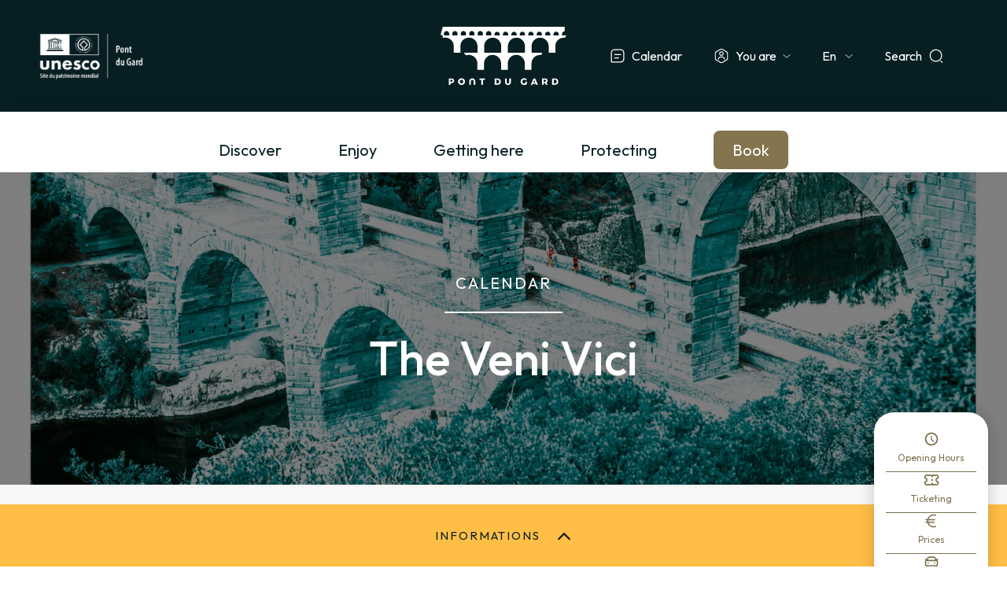

--- FILE ---
content_type: text/html; charset=UTF-8
request_url: https://pontdugard.fr/en/agenda/veni-vici
body_size: 8933
content:


<!-- THEME DEBUG -->
<!-- THEME HOOK: 'html' -->
<!-- FILE NAME SUGGESTIONS:
   * html--node--agenda.html.twig
   * html--node--113.html.twig
   * html--node--%.html.twig
   * html--node.html.twig
   x html.html.twig
-->
<!-- BEGIN OUTPUT from 'themes/custom/pdg_site/templates/system/html.html.twig' -->
<!DOCTYPE html>
<html lang="en" dir="ltr" prefix="content: http://purl.org/rss/1.0/modules/content/  dc: http://purl.org/dc/terms/  foaf: http://xmlns.com/foaf/0.1/  og: http://ogp.me/ns#  rdfs: http://www.w3.org/2000/01/rdf-schema#  schema: http://schema.org/  sioc: http://rdfs.org/sioc/ns#  sioct: http://rdfs.org/sioc/types#  skos: http://www.w3.org/2004/02/skos/core#  xsd: http://www.w3.org/2001/XMLSchema# ">
  <head>
      <script>(function(w,d,s,l,i){w[l]=w[l]||[];w[l].push({'gtm.start': new Date().getTime(),event:'gtm.js'});var f=d.getElementsByTagName(s)[0], j=d.createElement(s),dl=l!='dataLayer'?'&l='+l:'';j.async=true;j.src= 'https://www.googletagmanager.com/gtm.js?id='+i+dl;f.parentNode.insertBefore(j,f); })(window,document,'script','dataLayer','GTM-5B4JPSG');</script> <!-- End Google Tag Manager -->
      <meta charset="utf-8" />
<link rel="canonical" href="https://pontdugard.fr/en/agenda/veni-vici" />
<meta name="Generator" content="Drupal 9 (https://www.drupal.org)" />
<meta name="MobileOptimized" content="width" />
<meta name="HandheldFriendly" content="true" />
<meta name="viewport" content="width=device-width, initial-scale=1.0" />
<link rel="icon" href="/sites/default/files/favicon_pdg.png" type="image/png" />
<link rel="alternate" hreflang="fr" href="https://pontdugard.fr/fr/agenda/la-veni-vici" />
<link rel="alternate" hreflang="en" href="https://pontdugard.fr/en/agenda/veni-vici" />

      <title>The Veni Vici | Pont Du Gard</title>
      <link rel="stylesheet" media="all" href="/core/modules/system/css/components/ajax-progress.module.css?t9j636" />
<link rel="stylesheet" media="all" href="/core/modules/system/css/components/align.module.css?t9j636" />
<link rel="stylesheet" media="all" href="/core/modules/system/css/components/autocomplete-loading.module.css?t9j636" />
<link rel="stylesheet" media="all" href="/core/modules/system/css/components/fieldgroup.module.css?t9j636" />
<link rel="stylesheet" media="all" href="/core/modules/system/css/components/container-inline.module.css?t9j636" />
<link rel="stylesheet" media="all" href="/core/modules/system/css/components/clearfix.module.css?t9j636" />
<link rel="stylesheet" media="all" href="/core/modules/system/css/components/details.module.css?t9j636" />
<link rel="stylesheet" media="all" href="/core/modules/system/css/components/hidden.module.css?t9j636" />
<link rel="stylesheet" media="all" href="/core/modules/system/css/components/item-list.module.css?t9j636" />
<link rel="stylesheet" media="all" href="/core/modules/system/css/components/js.module.css?t9j636" />
<link rel="stylesheet" media="all" href="/core/modules/system/css/components/nowrap.module.css?t9j636" />
<link rel="stylesheet" media="all" href="/core/modules/system/css/components/position-container.module.css?t9j636" />
<link rel="stylesheet" media="all" href="/core/modules/system/css/components/progress.module.css?t9j636" />
<link rel="stylesheet" media="all" href="/core/modules/system/css/components/reset-appearance.module.css?t9j636" />
<link rel="stylesheet" media="all" href="/core/modules/system/css/components/resize.module.css?t9j636" />
<link rel="stylesheet" media="all" href="/core/modules/system/css/components/sticky-header.module.css?t9j636" />
<link rel="stylesheet" media="all" href="/core/modules/system/css/components/system-status-counter.css?t9j636" />
<link rel="stylesheet" media="all" href="/core/modules/system/css/components/system-status-report-counters.css?t9j636" />
<link rel="stylesheet" media="all" href="/core/modules/system/css/components/system-status-report-general-info.css?t9j636" />
<link rel="stylesheet" media="all" href="/core/modules/system/css/components/tabledrag.module.css?t9j636" />
<link rel="stylesheet" media="all" href="/core/modules/system/css/components/tablesort.module.css?t9j636" />
<link rel="stylesheet" media="all" href="/core/modules/system/css/components/tree-child.module.css?t9j636" />
<link rel="stylesheet" media="all" href="/core/modules/views/css/views.module.css?t9j636" />
<link rel="stylesheet" media="all" href="/modules/contrib/lang_dropdown/css/lang_dropdown.css?t9j636" />
<link rel="stylesheet" media="all" href="/themes/custom/pdg_site/assets/css/field/field--node--field-texte-long-5-form.css?t9j636" />
<link rel="stylesheet" media="all" href="/themes/custom/pdg_site/assets/css/views/views-view--01-s-barre-laterale.css?t9j636" />
<link rel="stylesheet" media="all" href="/themes/custom/pdg_site/assets/css/views/1024/views-view--01-s-barre-laterale.css?t9j636" />
<link rel="stylesheet" media="all" href="/themes/custom/pdg_site/assets/css/views/768/views-view--01-s-barre-laterale.css?t9j636" />
<link rel="stylesheet" media="all" href="/themes/custom/pdg_site/assets/css/page/node--agenda--full.css?t9j636" />
<link rel="stylesheet" media="all" href="/themes/custom/pdg_site/assets/css/page/1024/node--agenda--full.css?t9j636" />
<link rel="stylesheet" media="all" href="/themes/custom/pdg_site/assets/css/page/768/node--agenda--full.css?t9j636" />
<link rel="stylesheet" media="all" href="/themes/custom/pdg_site/assets/css/system/block--messages.css?t9j636" />
<link rel="stylesheet" media="all" href="/themes/custom/pdg_site/assets/css/system/block--menuburger.css?t9j636" />
<link rel="stylesheet" media="all" href="/themes/custom/pdg_site/assets/css/pdg_site.style.css?t9j636" />
<link rel="stylesheet" media="all" href="/themes/custom/pdg_site/assets/css/slick.css?t9j636" />

      
      <style>
      .navbar-toggler{display:none !important;}
      .dropdown-menu{max-height:0px; overflow:hidden;}
      .document__field-media-document span:not(.file){display:none !important}
      </style>
  </head>
  <body class="pdgsite-lc node-113 node-type--agenda path-node page-node-type-agenda preload">
    <!-- Google Tag Manager (noscript) -->
    <noscript><iframe src="https://www.googletagmanager.com/ns.html?id=GTM-5B4JPSG"
    height="0" width="0" style="display:none;visibility:hidden"></iframe></noscript>
    <!-- End Google Tag Manager (noscript) -->
    
    

<!-- THEME DEBUG -->
<!-- THEME HOOK: 'off_canvas_page_wrapper' -->
<!-- BEGIN OUTPUT from 'core/modules/system/templates/off-canvas-page-wrapper.html.twig' -->
  <div class="dialog-off-canvas-main-canvas" data-off-canvas-main-canvas>
    

<!-- THEME DEBUG -->
<!-- THEME HOOK: 'page' -->
<!-- FILE NAME SUGGESTIONS:
   * page--node--agenda.html.twig
   * page--path--agenda-veni-vici.html.twig
   * page--node--agenda.html.twig
   * page--node--113.html.twig
   * page--node--%.html.twig
   * page--node.html.twig
   x page.html.twig
-->
<!-- BEGIN OUTPUT from 'themes/custom/pdg_site/templates/page/page.html.twig' -->
<div class="page">
  


<nav class="navbar navbar-expand-lg justify-content-between navbar-light sticky-top bg-light">
      <div class="container">
  
      
  
  <button class="navbar-toggler" type="button" data-bs-toggle="collapse" data-bs-target=".navbar-collapse" aria-controls="navbar-collapse" aria-expanded="false" aria-label="Toggle navigation">
    <span class="navbar-toggler-icon"></span>
  </button>

  <div class="collapse navbar-collapse">
                  <div class="mr-auto">
          

<!-- THEME DEBUG -->
<!-- THEME HOOK: 'region' -->
<!-- FILE NAME SUGGESTIONS:
   * region--navbar-branding.html.twig
   x region.html.twig
-->
<!-- BEGIN OUTPUT from 'themes/contrib/radix/src/kits/default/templates/region/region.html.twig' -->
  

<!-- THEME DEBUG -->
<!-- THEME HOOK: 'block' -->
<!-- FILE NAME SUGGESTIONS:
   * block--identitedusite.html.twig
   x block--system-branding-block.html.twig
   * block--system.html.twig
   * block.html.twig
-->
<!-- BEGIN OUTPUT from 'themes/contrib/radix/templates/block/block--system-branding-block.html.twig' -->

  <div class="block block--identitedusite block--system-branding">

  
    

          
  <a href="/en" class="navbar-brand d-flex align-items-center " aria-label="">
            
  <img src="/sites/default/files/LOGO_UNESCO-Horizontal-Noir-removebg-preview.png" width="30"  alt="Pont Du Gard logo" class="me-2" />

        
  </a>

    
  </div>

<!-- END OUTPUT from 'themes/contrib/radix/templates/block/block--system-branding-block.html.twig' -->



<!-- END OUTPUT from 'themes/contrib/radix/src/kits/default/templates/region/region.html.twig' -->


          <div class="menu_droite">
          

<!-- THEME DEBUG -->
<!-- THEME HOOK: 'region' -->
<!-- FILE NAME SUGGESTIONS:
   * region--navbar-left.html.twig
   x region.html.twig
-->
<!-- BEGIN OUTPUT from 'themes/contrib/radix/src/kits/default/templates/region/region.html.twig' -->
  

<!-- THEME DEBUG -->
<!-- THEME HOOK: 'block' -->
<!-- FILE NAME SUGGESTIONS:
   * block--sitemenuhaut.html.twig
   * block--system-menu-block--s-m-haut.html.twig
   x block--system-menu-block.html.twig
   * block--system.html.twig
   * block.html.twig
-->
<!-- BEGIN OUTPUT from 'themes/contrib/radix/templates/block/block--system-menu-block.html.twig' -->

  <div class="block block--sitemenuhaut block--system-menu">

  
    

            

<!-- THEME DEBUG -->
<!-- THEME HOOK: 'menu__s_m_haut' -->
<!-- FILE NAME SUGGESTIONS:
   * menu--s-m-haut.html.twig
   x menu.html.twig
-->
<!-- BEGIN OUTPUT from 'themes/contrib/radix/src/kits/default/templates/menu/menu.html.twig' -->

  


  <ul class="nav">
                          
                
        <li class="nav-item">
                      <a href="/en/agenda" class="nav-link" data-drupal-link-system-path="node/163">Calendar</a>
                  </li>
                      
                
        <li class="navbar-text nav-item dropdown">
                      <span class="nav-link dropdown-toggle" data-bs-toggle="dropdown">You are</span>
                          <div class="dropdown-menu">
              <a href="/en/professional-tourism-groups" class="dropdown-item" data-drupal-link-system-path="node/158">Tourism professionals &amp; Groups</a>
              <a href="/en/teachers-schools" class="dropdown-item" data-drupal-link-system-path="node/161">Teachers &amp; Schools</a>
              <a href="/en/companies-CSE" class="dropdown-item" data-drupal-link-system-path="node/162">Companies</a>
              <a href="/en/journaliste" class="dropdown-item" data-drupal-link-system-path="node/160">Journalists</a>
  </div>
                              </li>
            </ul>


<!-- END OUTPUT from 'themes/contrib/radix/src/kits/default/templates/menu/menu.html.twig' -->


      
  </div>

<!-- END OUTPUT from 'themes/contrib/radix/templates/block/block--system-menu-block.html.twig' -->



<!-- THEME DEBUG -->
<!-- THEME HOOK: 'block' -->
<!-- FILE NAME SUGGESTIONS:
   * block--selecteurdelangue-responsive.html.twig
   * block--language-block--language-interface.html.twig
   * block--language-block.html.twig
   * block--language.html.twig
   x block.html.twig
-->
<!-- BEGIN OUTPUT from 'themes/contrib/radix/templates/block/block.html.twig' -->

  <div class="language-switcher-language-url block block--selecteurdelangue-responsive" role="navigation">

  
    

            

<!-- THEME DEBUG -->
<!-- THEME HOOK: 'links__language_block' -->
<!-- FILE NAME SUGGESTIONS:
   * links--language-block.html.twig
   x links.html.twig
-->
<!-- BEGIN OUTPUT from 'themes/contrib/radix/src/kits/default/templates/navigation/links.html.twig' -->

  


  <ul class="links nav">
                  <li hreflang="fr" data-drupal-link-system-path="node/113" class="nav-item"><span><a href="/fr/agenda/la-veni-vici" class="language-link" title="French" hreflang="fr" data-drupal-link-system-path="node/113">FR</a></span></li>
              <li hreflang="en" data-drupal-link-system-path="node/113" class="nav-item is-active"><span><a href="/en/agenda/veni-vici" class="language-link is-active" title="English" hreflang="en" data-drupal-link-system-path="node/113">EN</a></span></li>
              <li hreflang="de" data-drupal-link-system-path="node/113" class="nav-item"><span><a href="/de/node/113" class="language-link" title="German" hreflang="de" data-drupal-link-system-path="node/113">DE</a></span></li>
              <li hreflang="es" data-drupal-link-system-path="node/113" class="nav-item"><span><a href="/es/node/113" class="language-link" title="Spanish" hreflang="es" data-drupal-link-system-path="node/113">ES</a></span></li>
            </ul>


<!-- END OUTPUT from 'themes/contrib/radix/src/kits/default/templates/navigation/links.html.twig' -->


      
  </div>

<!-- END OUTPUT from 'themes/contrib/radix/templates/block/block.html.twig' -->



<!-- THEME DEBUG -->
<!-- THEME HOOK: 'block' -->
<!-- FILE NAME SUGGESTIONS:
   * block--languagedropdownswitcher.html.twig
   * block--language-dropdown-block--language-interface.html.twig
   * block--language-dropdown-block.html.twig
   * block--lang-dropdown.html.twig
   x block.html.twig
-->
<!-- BEGIN OUTPUT from 'themes/contrib/radix/templates/block/block.html.twig' -->

  <div class="block block--languagedropdownswitcher">

  
    

            

<!-- THEME DEBUG -->
<!-- THEME HOOK: 'form' -->
<!-- FILE NAME SUGGESTIONS:
   * form--lang-dropdown-form.html.twig
   x form.html.twig
-->
<!-- BEGIN OUTPUT from 'themes/contrib/radix/src/kits/default/templates/form/form.html.twig' -->

<form class="lang-dropdown-form lang_dropdown_form clearfix language_interface needs-validation form" id="lang_dropdown_form_lang-dropdown-form" data-drupal-selector="lang-dropdown-form-2" action="/en/agenda/veni-vici" method="post" accept-charset="UTF-8">
  

<!-- THEME DEBUG -->
<!-- THEME HOOK: 'form_element' -->
<!-- FILE NAME SUGGESTIONS:
   * form-element--select.html.twig
   x form-element.html.twig
-->
<!-- BEGIN OUTPUT from 'themes/contrib/radix/src/kits/default/templates/form/form-element.html.twig' -->

<div class="js-form-item form-item form-type-select js-form-type-select form-item-lang-dropdown-select js-form-item-lang-dropdown-select form-no-label form-group">
      

<!-- THEME DEBUG -->
<!-- THEME HOOK: 'form_element_label' -->
<!-- BEGIN OUTPUT from 'themes/custom/pdg_site/templates/system/form-element-label.html.twig' -->
<label class="form-label visually-hidden" for="edit-lang-dropdown-select">Select your language</label>
      <span class="optionnel" style="display:none; order:3;">Optionnel</span>
  
<!-- END OUTPUT from 'themes/custom/pdg_site/templates/system/form-element-label.html.twig' -->


  
  
  
  
  

<!-- THEME DEBUG -->
<!-- THEME HOOK: 'select' -->
<!-- BEGIN OUTPUT from 'themes/custom/pdg_site/templates/system/select.html.twig' -->
<div class="select_wrapper"><select style="width:165px" class="lang-dropdown-select-element form-select custom-select" data-lang-dropdown-id="lang-dropdown-form" data-drupal-selector="edit-lang-dropdown-select" id="edit-lang-dropdown-select" name="lang_dropdown_select"><option value="fr">fr</option><option value="en" selected="selected">en</option><option value="de">de</option><option value="es">es</option></select></div>
<!-- END OUTPUT from 'themes/custom/pdg_site/templates/system/select.html.twig' -->



  
  
  
  
  </div>

<!-- END OUTPUT from 'themes/contrib/radix/src/kits/default/templates/form/form-element.html.twig' -->



<!-- THEME DEBUG -->
<!-- THEME HOOK: 'input__hidden' -->
<!-- FILE NAME SUGGESTIONS:
   * input--hidden.html.twig
   x input.html.twig
-->
<!-- BEGIN OUTPUT from 'themes/contrib/radix/src/kits/default/templates/form/input.html.twig' -->

<input data-drupal-selector="edit-fr" type="hidden" name="fr" value="/fr/agenda/la-veni-vici" class="form-control">

<!-- END OUTPUT from 'themes/contrib/radix/src/kits/default/templates/form/input.html.twig' -->



<!-- THEME DEBUG -->
<!-- THEME HOOK: 'input__hidden' -->
<!-- FILE NAME SUGGESTIONS:
   * input--hidden.html.twig
   x input.html.twig
-->
<!-- BEGIN OUTPUT from 'themes/contrib/radix/src/kits/default/templates/form/input.html.twig' -->

<input data-drupal-selector="edit-en" type="hidden" name="en" value="/en/agenda/veni-vici" class="form-control">

<!-- END OUTPUT from 'themes/contrib/radix/src/kits/default/templates/form/input.html.twig' -->



<!-- THEME DEBUG -->
<!-- THEME HOOK: 'input__hidden' -->
<!-- FILE NAME SUGGESTIONS:
   * input--hidden.html.twig
   x input.html.twig
-->
<!-- BEGIN OUTPUT from 'themes/contrib/radix/src/kits/default/templates/form/input.html.twig' -->

<input data-drupal-selector="edit-de" type="hidden" name="de" value="/de/node/113" class="form-control">

<!-- END OUTPUT from 'themes/contrib/radix/src/kits/default/templates/form/input.html.twig' -->



<!-- THEME DEBUG -->
<!-- THEME HOOK: 'input__hidden' -->
<!-- FILE NAME SUGGESTIONS:
   * input--hidden.html.twig
   x input.html.twig
-->
<!-- BEGIN OUTPUT from 'themes/contrib/radix/src/kits/default/templates/form/input.html.twig' -->

<input data-drupal-selector="edit-es" type="hidden" name="es" value="/es/node/113" class="form-control">

<!-- END OUTPUT from 'themes/contrib/radix/src/kits/default/templates/form/input.html.twig' -->

<noscript><div>

<!-- THEME DEBUG -->
<!-- THEME HOOK: 'input__submit' -->
<!-- FILE NAME SUGGESTIONS:
   x input--submit.html.twig
   x input--submit.html.twig
   * input.html.twig
-->
<!-- BEGIN OUTPUT from 'themes/contrib/radix/src/kits/default/templates/form/input--submit.html.twig' -->


<input data-drupal-selector="edit-submit" type="submit" id="edit-submit" name="op" value="Go" class="js-form-submit form-submit btn btn-primary">

<!-- END OUTPUT from 'themes/contrib/radix/src/kits/default/templates/form/input--submit.html.twig' -->

</div></noscript>

<!-- THEME DEBUG -->
<!-- THEME HOOK: 'input__hidden' -->
<!-- FILE NAME SUGGESTIONS:
   * input--hidden.html.twig
   x input.html.twig
-->
<!-- BEGIN OUTPUT from 'themes/contrib/radix/src/kits/default/templates/form/input.html.twig' -->

<input autocomplete="off" data-drupal-selector="form-latnhlhxjn3qplutqfsvqu4sh-vtdrikmz-j8qntkji" type="hidden" name="form_build_id" value="form-lAtNhLhxjn3QPluTqFsvqu4Sh-VTdRIKMz-J8qnTKJI" class="form-control">

<!-- END OUTPUT from 'themes/contrib/radix/src/kits/default/templates/form/input.html.twig' -->



<!-- THEME DEBUG -->
<!-- THEME HOOK: 'input__hidden' -->
<!-- FILE NAME SUGGESTIONS:
   * input--hidden.html.twig
   x input.html.twig
-->
<!-- BEGIN OUTPUT from 'themes/contrib/radix/src/kits/default/templates/form/input.html.twig' -->

<input data-drupal-selector="edit-lang-dropdown-form" type="hidden" name="form_id" value="lang_dropdown_form" class="form-control">

<!-- END OUTPUT from 'themes/contrib/radix/src/kits/default/templates/form/input.html.twig' -->


</form>

<!-- END OUTPUT from 'themes/contrib/radix/src/kits/default/templates/form/form.html.twig' -->


      
  </div>

<!-- END OUTPUT from 'themes/contrib/radix/templates/block/block.html.twig' -->



<!-- THEME DEBUG -->
<!-- THEME HOOK: 'block' -->
<!-- FILE NAME SUGGESTIONS:
   * block--sitemenurechercher.html.twig
   * block--system-menu-block--s-menu-rechercher.html.twig
   x block--system-menu-block.html.twig
   * block--system.html.twig
   * block.html.twig
-->
<!-- BEGIN OUTPUT from 'themes/contrib/radix/templates/block/block--system-menu-block.html.twig' -->

  <div class="block block--sitemenurechercher block--system-menu">

  
    

            

<!-- THEME DEBUG -->
<!-- THEME HOOK: 'menu__s_menu_rechercher' -->
<!-- FILE NAME SUGGESTIONS:
   * menu--s-menu-rechercher.html.twig
   x menu.html.twig
-->
<!-- BEGIN OUTPUT from 'themes/contrib/radix/src/kits/default/templates/menu/menu.html.twig' -->

  


  <ul class="nav">
                          
                
        <li class="nav-item">
                      <a href="/en/search" class="nav-link" data-drupal-link-system-path="node/177">Search</a>
                  </li>
            </ul>


<!-- END OUTPUT from 'themes/contrib/radix/src/kits/default/templates/menu/menu.html.twig' -->


      
  </div>

<!-- END OUTPUT from 'themes/contrib/radix/templates/block/block--system-menu-block.html.twig' -->



<!-- THEME DEBUG -->
<!-- THEME HOOK: 'block' -->
<!-- FILE NAME SUGGESTIONS:
   * block--block-content--basic.html.twig
   x block--menuburger.html.twig
   * block--block-content--40042620-06e5-4720-9fd1-589c755daed0.html.twig
   * block--block-content.html.twig
   * block--block-content.html.twig
   * block.html.twig
-->
<!-- BEGIN OUTPUT from 'themes/custom/pdg_site/templates/system/block--menuburger.html.twig' -->




  <div class="block--type-basic block block--basic block--menuburger">

  
    

            

<!-- THEME DEBUG -->
<!-- THEME HOOK: 'field' -->
<!-- FILE NAME SUGGESTIONS:
   * field--body--full.html.twig
   * field--block-content--body--basic--full.html.twig
   * field--block-content--body--basic.html.twig
   * field--block-content--body.html.twig
   * field--block-content--basic.html.twig
   * field--body.html.twig
   * field--text-with-summary.html.twig
   x field.html.twig
-->
<!-- BEGIN OUTPUT from 'themes/custom/pdg_site/templates/field/field.html.twig' -->


                                <div class="basic__body"><div class="box">
<div class="monbtn not-active"><span></span><span></span><span></span></div>
</div>
</div>
            
<!-- END OUTPUT from 'themes/custom/pdg_site/templates/field/field.html.twig' -->


      
  </div>

<!-- END OUTPUT from 'themes/custom/pdg_site/templates/system/block--menuburger.html.twig' -->



<!-- END OUTPUT from 'themes/contrib/radix/src/kits/default/templates/region/region.html.twig' -->


          </div>
        </div>
          
                  

<!-- THEME DEBUG -->
<!-- THEME HOOK: 'region' -->
<!-- FILE NAME SUGGESTIONS:
   * region--navbar-right.html.twig
   x region.html.twig
-->
<!-- BEGIN OUTPUT from 'themes/contrib/radix/src/kits/default/templates/region/region.html.twig' -->
  

<!-- THEME DEBUG -->
<!-- THEME HOOK: 'block' -->
<!-- FILE NAME SUGGESTIONS:
   * block--sitemenubas.html.twig
   * block--system-menu-block--s-m-bas.html.twig
   x block--system-menu-block.html.twig
   * block--system.html.twig
   * block.html.twig
-->
<!-- BEGIN OUTPUT from 'themes/contrib/radix/templates/block/block--system-menu-block.html.twig' -->

  <div class="block block--sitemenubas block--system-menu">

  
    

            

<!-- THEME DEBUG -->
<!-- THEME HOOK: 'menu__s_m_bas' -->
<!-- FILE NAME SUGGESTIONS:
   * menu--s-m-bas.html.twig
   x menu.html.twig
-->
<!-- BEGIN OUTPUT from 'themes/contrib/radix/src/kits/default/templates/menu/menu.html.twig' -->

  


  <ul class="nav">
                          
                
        <li class="nav-item">
                      <a href="/en/discover" class="nav-link" data-drupal-link-system-path="node/174">Discover</a>
                  </li>
                      
                
        <li class="nav-item">
                      <a href="/en/enjoy" class="nav-link" data-drupal-link-system-path="node/170">Enjoy</a>
                  </li>
                      
                
        <li class="nav-item">
                      <a href="/en/getting-here" class="nav-link" data-drupal-link-system-path="node/179">Getting here</a>
                  </li>
                      
                
        <li class="nav-item">
                      <a href="/en/preserve" class="nav-link" data-drupal-link-system-path="node/164">Protecting</a>
                  </li>
                      
                
        <li class="nav-item">
                      <a href="https://billetterie.pontdugard.fr" class="nav-link">Book</a>
                  </li>
            </ul>


<!-- END OUTPUT from 'themes/contrib/radix/src/kits/default/templates/menu/menu.html.twig' -->


      
  </div>

<!-- END OUTPUT from 'themes/contrib/radix/templates/block/block--system-menu-block.html.twig' -->



<!-- END OUTPUT from 'themes/contrib/radix/src/kits/default/templates/region/region.html.twig' -->


            </div>

      </div>
  </nav>

  <main class="pt-5 pb-5">
    <a id="main-content" tabindex="-1"></a>
    
          <div class="page__content">
        <div class="container">
          

<!-- THEME DEBUG -->
<!-- THEME HOOK: 'region' -->
<!-- FILE NAME SUGGESTIONS:
   * region--content.html.twig
   x region.html.twig
-->
<!-- BEGIN OUTPUT from 'themes/contrib/radix/src/kits/default/templates/region/region.html.twig' -->
  

<!-- THEME DEBUG -->
<!-- THEME HOOK: 'block' -->
<!-- FILE NAME SUGGESTIONS:
   x block--messages.html.twig
   * block--system-messages-block.html.twig
   * block--system.html.twig
   * block.html.twig
-->
<!-- BEGIN OUTPUT from 'themes/custom/pdg_site/templates/system/block--messages.html.twig' -->




<div class="block_messages">
<div data-drupal-messages-fallback class="hidden"></div>
</div>

<!-- END OUTPUT from 'themes/custom/pdg_site/templates/system/block--messages.html.twig' -->



<!-- THEME DEBUG -->
<!-- THEME HOOK: 'block' -->
<!-- FILE NAME SUGGESTIONS:
   * block--pdg-site-mainpagecontent.html.twig
   x block--system-main-block.html.twig
   * block--system.html.twig
   * block.html.twig
-->
<!-- BEGIN OUTPUT from 'themes/contrib/radix/templates/block/block--system-main-block.html.twig' -->

  <div class="block block--pdg-site-mainpagecontent block--system-main">

  
    

            

<!-- THEME DEBUG -->
<!-- THEME HOOK: 'node' -->
<!-- FILE NAME SUGGESTIONS:
   * node--113--full.html.twig
   * node--113.html.twig
   x node--agenda--full.html.twig
   * node--agenda.html.twig
   * node--full.html.twig
   * node.html.twig
-->
<!-- BEGIN OUTPUT from 'themes/custom/pdg_site/templates/page/node--agenda--full.html.twig' -->



<article role="article" about="/en/agenda/veni-vici" class="node agenda agenda--full" data-nid=113>
      

<!-- THEME DEBUG -->
<!-- THEME HOOK: 'field_group_html_element' -->
<!-- FILE NAME SUGGESTIONS:
   * field-group-html-element--node--agenda--group-header.html.twig
   * field-group-html-element--node--agenda--div.html.twig
   * field-group-html-element--node--group-header.html.twig
   * field-group-html-element--node--agenda.html.twig
   * field-group-html-element--node--div.html.twig
   * field-group-html-element--group-header.html.twig
   * field-group-html-element--agenda.html.twig
   * field-group-html-element--node.html.twig
   * field-group-html-element--div.html.twig
   x field-group-html-element.html.twig
-->
<!-- BEGIN OUTPUT from 'modules/contrib/field_group/templates/field-group-html-element.html.twig' -->

<div  class="agenda_header">
    

<!-- THEME DEBUG -->
<!-- THEME HOOK: 'field' -->
<!-- FILE NAME SUGGESTIONS:
   * field--field-image-1--full.html.twig
   * field--node--field-image-1--agenda--full.html.twig
   * field--node--field-image-1--agenda.html.twig
   * field--node--field-image-1.html.twig
   * field--node--agenda.html.twig
   * field--field-image-1.html.twig
   * field--image.html.twig
   x field.html.twig
-->
<!-- BEGIN OUTPUT from 'themes/custom/pdg_site/templates/field/field.html.twig' -->


                                <div class="agenda__field-image-1">

<!-- THEME DEBUG -->
<!-- THEME HOOK: 'image_formatter' -->
<!-- BEGIN OUTPUT from 'core/modules/image/templates/image-formatter.html.twig' -->
  

<!-- THEME DEBUG -->
<!-- THEME HOOK: 'image_style' -->
<!-- BEGIN OUTPUT from 'core/modules/image/templates/image-style.html.twig' -->


<!-- THEME DEBUG -->
<!-- THEME HOOK: 'image' -->
<!-- BEGIN OUTPUT from 'themes/contrib/radix/src/kits/default/templates/field/image.html.twig' -->

<img src="/sites/default/files/styles/custom_large/public/2021-09/dibond_page_11_1.png.webp?itok=x5lRDHLq" width="2000" height="1415" alt="" loading="lazy" typeof="foaf:Image" class="img-fluid">

<!-- END OUTPUT from 'themes/contrib/radix/src/kits/default/templates/field/image.html.twig' -->



<!-- END OUTPUT from 'core/modules/image/templates/image-style.html.twig' -->



<!-- END OUTPUT from 'core/modules/image/templates/image-formatter.html.twig' -->

</div>
            
<!-- END OUTPUT from 'themes/custom/pdg_site/templates/field/field.html.twig' -->



<!-- THEME DEBUG -->
<!-- THEME HOOK: 'field' -->
<!-- FILE NAME SUGGESTIONS:
   * field--field-titre-token--full.html.twig
   * field--node--field-titre-token--agenda--full.html.twig
   x field--node--field-titre-token--agenda.html.twig
   * field--node--field-titre-token.html.twig
   * field--node--agenda.html.twig
   * field--field-titre-token.html.twig
   * field--field-token-value.html.twig
   * field.html.twig
-->
<!-- BEGIN OUTPUT from 'themes/custom/pdg_site/templates/field/field--node--field-titre-token--agenda.html.twig' -->

<div class="pre_agenda">Calendar</div>
  
     
      <div class="agenda__field-titre-token"><h1>The Veni Vici</h1>
</div>
      

<!-- END OUTPUT from 'themes/custom/pdg_site/templates/field/field--node--field-titre-token--agenda.html.twig' -->


  </div>
<!-- END OUTPUT from 'modules/contrib/field_group/templates/field-group-html-element.html.twig' -->



<!-- THEME DEBUG -->
<!-- THEME HOOK: 'field' -->
<!-- FILE NAME SUGGESTIONS:
   * field--field-texte-long-1--full.html.twig
   * field--node--field-texte-long-1--agenda--full.html.twig
   * field--node--field-texte-long-1--agenda.html.twig
   * field--node--field-texte-long-1.html.twig
   * field--node--agenda.html.twig
   * field--field-texte-long-1.html.twig
   * field--text-long.html.twig
   x field.html.twig
-->
<!-- BEGIN OUTPUT from 'themes/custom/pdg_site/templates/field/field.html.twig' -->


                                <div class="agenda__field-texte-long-1"><p>NÎMES, LE PONT DU GARD and UZES are linked by the most famous Roman aqueduct in the world. The Pont du Gard, the number one component of the aqueduct, is a masterpiece of ancient architecture and will be the central point of the event (collection of bibs numbers, village with activities for the whole family, departure and return with shuttle buses).</p>
</div>
            
<!-- END OUTPUT from 'themes/custom/pdg_site/templates/field/field.html.twig' -->


  </article>
<!-- END OUTPUT from 'themes/custom/pdg_site/templates/page/node--agenda--full.html.twig' -->


      
  </div>

<!-- END OUTPUT from 'themes/contrib/radix/templates/block/block--system-main-block.html.twig' -->



<!-- THEME DEBUG -->
<!-- THEME HOOK: 'block' -->
<!-- FILE NAME SUGGESTIONS:
   * block--views-block--01-s-barre-laterale-block-2.html.twig
   * block--views-block--01-s-barre-laterale-block-2.html.twig
   * block--views-block.html.twig
   * block--views.html.twig
   x block.html.twig
-->
<!-- BEGIN OUTPUT from 'themes/contrib/radix/templates/block/block.html.twig' -->

  <div class="views-element-container block block--views-block--01-s-barre-laterale-block-2">

  
    

            

<!-- THEME DEBUG -->
<!-- THEME HOOK: 'container' -->
<!-- BEGIN OUTPUT from 'core/modules/system/templates/container.html.twig' -->
<div>

<!-- THEME DEBUG -->
<!-- THEME HOOK: 'views_view__01_s_barre_laterale' -->
<!-- FILE NAME SUGGESTIONS:
   x views-view--01-s-barre-laterale.html.twig
   * views-view--01-s-barre-laterale--block-2.html.twig
   x views-view--01-s-barre-laterale.html.twig
   x views-view--01-s-barre-laterale.html.twig
   * views-view.html.twig
-->
<!-- BEGIN OUTPUT from 'themes/custom/pdg_site/templates/views/views-view--01-s-barre-laterale.html.twig' -->



<div class="responsive_toggler"></div>
<div class="js-view-dom-id-3ff62a10faecdc1501b2b339526227aef8cce261a31c2c4998438a326108fe85">
  
  
  

  
  
  

  <div class="container_elements">
    

<!-- THEME DEBUG -->
<!-- THEME HOOK: 'views_view_unformatted' -->
<!-- FILE NAME SUGGESTIONS:
   * views-view-unformatted--01-s-barre-laterale--block-2.html.twig
   x views-view-unformatted.html.twig
-->
<!-- BEGIN OUTPUT from 'themes/contrib/radix/src/kits/default/templates/views/views-view-unformatted.html.twig' -->

    <div class="views-row">
          

<!-- THEME DEBUG -->
<!-- THEME HOOK: 'views_view_fields' -->
<!-- BEGIN OUTPUT from 'core/modules/views/templates/views-view-fields.html.twig' -->
<div class="views-field views-field-field-liens-7"><div class="field-content">

<!-- THEME DEBUG -->
<!-- THEME HOOK: 'views_view_field' -->
<!-- BEGIN OUTPUT from 'core/modules/views/templates/views-view-field.html.twig' -->
<a href="/en/opening-hours">Opening Hours</a><a href="https://billetterie.pontdugard.fr/en-GB/individuals">Ticketing</a><a href="/en/node/20">Prices</a><a href="https://abonnement.pontdugard.fr/">Parking Subscription</a><a href="https://pontdugard.fr/sites/default/files/2025-06/PDG-DÉPLIANT%20ACCUEIL-MULTI-LANGUE_FR-ANG_BD-OK.pdf">Guide (PDF)</a>
<!-- END OUTPUT from 'core/modules/views/templates/views-view-field.html.twig' -->

</div></div>

<!-- THEME DEBUG -->
<!-- THEME HOOK: 'views_fieldsets_div' -->
<!-- BEGIN OUTPUT from 'modules/contrib/views_fieldsets/templates/views-fieldsets-div.html.twig' -->

<!-- END OUTPUT from 'modules/contrib/views_fieldsets/templates/views-fieldsets-div.html.twig' -->


<!-- END OUTPUT from 'core/modules/views/templates/views-view-fields.html.twig' -->


      </div>

<!-- END OUTPUT from 'themes/contrib/radix/src/kits/default/templates/views/views-view-unformatted.html.twig' -->


    </div>
    

  
  

  
  
</div>

<!-- END OUTPUT from 'themes/custom/pdg_site/templates/views/views-view--01-s-barre-laterale.html.twig' -->

</div>

<!-- END OUTPUT from 'core/modules/system/templates/container.html.twig' -->


      
  </div>

<!-- END OUTPUT from 'themes/contrib/radix/templates/block/block.html.twig' -->



<!-- END OUTPUT from 'themes/contrib/radix/src/kits/default/templates/region/region.html.twig' -->


        </div>
      </div>
      </main>

      <footer class="page__footer">
      <div class="container">
        <div class="d-flex justify-content-md-between align-items-md-center">
          

<!-- THEME DEBUG -->
<!-- THEME HOOK: 'region' -->
<!-- FILE NAME SUGGESTIONS:
   * region--footer.html.twig
   x region.html.twig
-->
<!-- BEGIN OUTPUT from 'themes/contrib/radix/src/kits/default/templates/region/region.html.twig' -->
  

<!-- THEME DEBUG -->
<!-- THEME HOOK: 'block' -->
<!-- FILE NAME SUGGESTIONS:
   * block--views-block--01-s-footer-block-1.html.twig
   * block--views-block--01-s-footer-block-1.html.twig
   * block--views-block.html.twig
   * block--views.html.twig
   x block.html.twig
-->
<!-- BEGIN OUTPUT from 'themes/contrib/radix/templates/block/block.html.twig' -->

  <div class="views-element-container block block--views-block--01-s-footer-block-1">

  
    

            

<!-- THEME DEBUG -->
<!-- THEME HOOK: 'container' -->
<!-- BEGIN OUTPUT from 'core/modules/system/templates/container.html.twig' -->
<div>

<!-- THEME DEBUG -->
<!-- THEME HOOK: 'views_view' -->
<!-- FILE NAME SUGGESTIONS:
   * views-view--01-s-footer--block-1.html.twig
   * views-view--01-s-footer.html.twig
   x views-view.html.twig
-->
<!-- BEGIN OUTPUT from 'themes/custom/pdg_site/templates/views/views-view.html.twig' -->
<div class="js-view-dom-id-932713930ecb3815f5ffa5dfa8a385663424c56d500b178aa5b2ac3ce8b0a3e9">
  
  
  

  
  
  

  <div class="container_rows">

    

<!-- THEME DEBUG -->
<!-- THEME HOOK: 'views_view_unformatted__01_s_footer__block_1' -->
<!-- FILE NAME SUGGESTIONS:
   x views-view-unformatted--01-s-footer--block-1.html.twig
   * views-view-unformatted--01-s-footer.html.twig
   x views-view-unformatted--01-s-footer--block-1.html.twig
   x views-view-unformatted--01-s-footer--block-1.html.twig
   * views-view-unformatted.html.twig
-->
<!-- BEGIN OUTPUT from 'themes/custom/pdg_site/templates/views/views-view-unformatted--01-s-footer--block-1.html.twig' -->







    <div class="views-row">

<!-- THEME DEBUG -->
<!-- THEME HOOK: 'views_view_fields' -->
<!-- BEGIN OUTPUT from 'core/modules/views/templates/views-view-fields.html.twig' -->


<!-- THEME DEBUG -->
<!-- THEME HOOK: 'views_fieldsets_div' -->
<!-- BEGIN OUTPUT from 'modules/contrib/views_fieldsets/templates/views-fieldsets-div.html.twig' -->
  <div  class="f-container-haut">
    

<!-- THEME DEBUG -->
<!-- THEME HOOK: 'views_fieldsets_div' -->
<!-- BEGIN OUTPUT from 'modules/contrib/views_fieldsets/templates/views-fieldsets-div.html.twig' -->
  <div  class="f-contenu-haut">
    

<!-- THEME DEBUG -->
<!-- THEME HOOK: 'views_fieldsets_div' -->
<!-- BEGIN OUTPUT from 'modules/contrib/views_fieldsets/templates/views-fieldsets-div.html.twig' -->
  <div  class="partie-gauche">
    <div class="views-field views-field-field-texte-court-1"><h4 class="field-content">

<!-- THEME DEBUG -->
<!-- THEME HOOK: 'views_view_field' -->
<!-- BEGIN OUTPUT from 'core/modules/views/templates/views-view-field.html.twig' -->
Don&#039;t want to miss anything?
<!-- END OUTPUT from 'core/modules/views/templates/views-view-field.html.twig' -->

</h4></div><div class="views-field views-field-field-texte-court-2"><div class="field-content">

<!-- THEME DEBUG -->
<!-- THEME HOOK: 'views_view_field' -->
<!-- BEGIN OUTPUT from 'core/modules/views/templates/views-view-field.html.twig' -->
Subscribe to our newsletter and receive all the cultural news from the Pont du Gard and our spaces. 
<!-- END OUTPUT from 'core/modules/views/templates/views-view-field.html.twig' -->

</div></div><div class="views-field views-field-field-texte-court-3"><div class="field-content">

<!-- THEME DEBUG -->
<!-- THEME HOOK: 'views_view_field' -->
<!-- BEGIN OUTPUT from 'core/modules/views/templates/views-view-field.html.twig' -->
Subscribe to the newsletter
<!-- END OUTPUT from 'core/modules/views/templates/views-view-field.html.twig' -->

</div></div><div class="views-field views-field-field-texte-long-5"><div class="field-content">

<!-- THEME DEBUG -->
<!-- THEME HOOK: 'views_view_field' -->
<!-- BEGIN OUTPUT from 'core/modules/views/templates/views-view-field.html.twig' -->
<div class="croix_fermer" onclick="document.getElementById('brevo-block-wrapper').style.display='none'" style="cursor: pointer; position: absolute; right: 88px; top: 60px; z-index: 999;"><svg fill="none" height="24" viewbox="0 0 24 24" width="24" xmlns="http://www.w3.org/2000/svg"><path d="M5.07373 3.26962C4.56935 2.87745 3.84006 2.9131 3.37658 3.37658C2.87447 3.87868 2.87447 4.69275 3.37658 5.19485L10.1817 12L3.37658 18.8051L3.26962 18.9263C2.87745 19.4306 2.9131 20.1599 3.37658 20.6234C3.87868 21.1255 4.69275 21.1255 5.19485 20.6234L12 13.8183L18.8051 20.6234L18.9263 20.7304C19.4306 21.1226 20.1599 21.0869 20.6234 20.6234C21.1255 20.1213 21.1255 19.3073 20.6234 18.8051L13.8183 12L20.6234 5.19485L20.7304 5.07373C21.1226 4.56935 21.0869 3.84006 20.6234 3.37658C20.1213 2.87447 19.3073 2.87447 18.8051 3.37658L12 10.1817L5.19485 3.37658L5.07373 3.26962Z" fill="#1E1E1C"></path></svg></div>

<p><iframe allowfullscreen="" frameborder="0" height="600" scrolling="auto" src="https://06e03c8d.sibforms.com/serve/[base64]" style="display: block;margin-left: auto;margin-right: auto;max-width: 100%;" width="540"></iframe> </p>

<!-- END OUTPUT from 'core/modules/views/templates/views-view-field.html.twig' -->

</div></div>  </div>

<!-- END OUTPUT from 'modules/contrib/views_fieldsets/templates/views-fieldsets-div.html.twig' -->



<!-- THEME DEBUG -->
<!-- THEME HOOK: 'views_fieldsets_fieldset' -->
<!-- BEGIN OUTPUT from 'modules/contrib/views_fieldsets/templates/views-fieldsets-fieldset.html.twig' -->
  <fieldset  class="partie-droite">
        <div class="views-field views-field-field-image-guide"><div class="field-content">

<!-- THEME DEBUG -->
<!-- THEME HOOK: 'views_view_field' -->
<!-- BEGIN OUTPUT from 'core/modules/views/templates/views-view-field.html.twig' -->


<!-- THEME DEBUG -->
<!-- THEME HOOK: 'media' -->
<!-- FILE NAME SUGGESTIONS:
   * media--source-image.html.twig
   * media--image--default.html.twig
   * media--image.html.twig
   * media--default.html.twig
   x media.html.twig
-->
<!-- BEGIN OUTPUT from 'themes/contrib/radix/src/kits/default/templates/content/media.html.twig' -->

<div class="media media--type-image media--view-mode-default">
  
  
            

<!-- THEME DEBUG -->
<!-- THEME HOOK: 'field' -->
<!-- FILE NAME SUGGESTIONS:
   * field--field-media-image--default.html.twig
   * field--media--field-media-image--image--default.html.twig
   * field--media--field-media-image--image.html.twig
   * field--media--field-media-image.html.twig
   * field--media--image.html.twig
   * field--field-media-image.html.twig
   * field--image.html.twig
   x field.html.twig
-->
<!-- BEGIN OUTPUT from 'themes/custom/pdg_site/templates/field/field.html.twig' -->


                                <div class="image__field-media-image">

<!-- THEME DEBUG -->
<!-- THEME HOOK: 'image_formatter' -->
<!-- BEGIN OUTPUT from 'core/modules/image/templates/image-formatter.html.twig' -->
  

<!-- THEME DEBUG -->
<!-- THEME HOOK: 'image_style' -->
<!-- BEGIN OUTPUT from 'core/modules/image/templates/image-style.html.twig' -->


<!-- THEME DEBUG -->
<!-- THEME HOOK: 'image' -->
<!-- BEGIN OUTPUT from 'themes/contrib/radix/src/kits/default/templates/field/image.html.twig' -->

<img src="/sites/default/files/styles/webp/public/2025-06/Design%20sans%20titre%20%2812%29_0.jpg.webp?itok=uBT_wOGB" width="909" height="1264" alt="Guide de visite du site du Pont du Gard" loading="lazy" typeof="foaf:Image" class="img-fluid">

<!-- END OUTPUT from 'themes/contrib/radix/src/kits/default/templates/field/image.html.twig' -->



<!-- END OUTPUT from 'core/modules/image/templates/image-style.html.twig' -->



<!-- END OUTPUT from 'core/modules/image/templates/image-formatter.html.twig' -->

</div>
            
<!-- END OUTPUT from 'themes/custom/pdg_site/templates/field/field.html.twig' -->


      </div>

<!-- END OUTPUT from 'themes/contrib/radix/src/kits/default/templates/content/media.html.twig' -->


<!-- END OUTPUT from 'core/modules/views/templates/views-view-field.html.twig' -->

</div></div>

<!-- THEME DEBUG -->
<!-- THEME HOOK: 'views_fieldsets_div' -->
<!-- BEGIN OUTPUT from 'modules/contrib/views_fieldsets/templates/views-fieldsets-div.html.twig' -->
  <div  class="content-partie-droite">
    <div class="views-field views-field-field-titre-guide"><div class="field-content">

<!-- THEME DEBUG -->
<!-- THEME HOOK: 'views_view_field' -->
<!-- BEGIN OUTPUT from 'core/modules/views/templates/views-view-field.html.twig' -->
<p>Site guide</p>

<!-- END OUTPUT from 'core/modules/views/templates/views-view-field.html.twig' -->

</div></div><div class="views-field views-field-field-description-guide"><div class="field-content">

<!-- THEME DEBUG -->
<!-- THEME HOOK: 'views_view_field' -->
<!-- BEGIN OUTPUT from 'core/modules/views/templates/views-view-field.html.twig' -->
<p>Discover activities, services, map, history... Everything you need to know about the Pont du Gard!</p>

<!-- END OUTPUT from 'core/modules/views/templates/views-view-field.html.twig' -->

</div></div><div class="views-field views-field-field-pdf"><div class="field-content">

<!-- THEME DEBUG -->
<!-- THEME HOOK: 'views_view_field' -->
<!-- BEGIN OUTPUT from 'core/modules/views/templates/views-view-field.html.twig' -->


<!-- THEME DEBUG -->
<!-- THEME HOOK: 'file_link' -->
<!-- BEGIN OUTPUT from 'core/modules/file/templates/file-link.html.twig' -->
<span class="file file--mime-application-pdf file--application-pdf"><a href="/sites/default/files/2025-06/PDG-DE%CC%81PLIANT%20ACCUEIL-MULTI-LANGUE_FR-ANG_BD-OK_1.pdf" type="application/pdf" title="PDG-DÉPLIANT ACCUEIL-MULTI-LANGUE_FR-ANG_BD-OK_1.pdf">Download the site visit guide</a></span>
  <span>(1.11 MB)</span>

<!-- END OUTPUT from 'core/modules/file/templates/file-link.html.twig' -->


<!-- END OUTPUT from 'core/modules/views/templates/views-view-field.html.twig' -->

</div></div>  </div>

<!-- END OUTPUT from 'modules/contrib/views_fieldsets/templates/views-fieldsets-div.html.twig' -->

  </fieldset>

<!-- END OUTPUT from 'modules/contrib/views_fieldsets/templates/views-fieldsets-fieldset.html.twig' -->

  </div>

<!-- END OUTPUT from 'modules/contrib/views_fieldsets/templates/views-fieldsets-div.html.twig' -->

  </div>

<!-- END OUTPUT from 'modules/contrib/views_fieldsets/templates/views-fieldsets-div.html.twig' -->



<!-- THEME DEBUG -->
<!-- THEME HOOK: 'views_fieldsets_div' -->
<!-- BEGIN OUTPUT from 'modules/contrib/views_fieldsets/templates/views-fieldsets-div.html.twig' -->
  <div  class="f-container-bas">
    

<!-- THEME DEBUG -->
<!-- THEME HOOK: 'views_fieldsets_div' -->
<!-- BEGIN OUTPUT from 'modules/contrib/views_fieldsets/templates/views-fieldsets-div.html.twig' -->
  <div  class="f-contenu-bas">
    

<!-- THEME DEBUG -->
<!-- THEME HOOK: 'views_fieldsets_div' -->
<!-- BEGIN OUTPUT from 'modules/contrib/views_fieldsets/templates/views-fieldsets-div.html.twig' -->
  <div  class="f-bas-gauche">
    

<!-- THEME DEBUG -->
<!-- THEME HOOK: 'views_fieldsets_div' -->
<!-- BEGIN OUTPUT from 'modules/contrib/views_fieldsets/templates/views-fieldsets-div.html.twig' -->
  <div  class="f-bas-gauche-texte">
    <div class="views-field views-field-field-texte-court-4"><h4 class="field-content">

<!-- THEME DEBUG -->
<!-- THEME HOOK: 'views_view_field' -->
<!-- BEGIN OUTPUT from 'core/modules/views/templates/views-view-field.html.twig' -->
Discover our events
<!-- END OUTPUT from 'core/modules/views/templates/views-view-field.html.twig' -->

</h4></div><div class="views-field views-field-field-texte-court-5"><div class="field-content">

<!-- THEME DEBUG -->
<!-- THEME HOOK: 'views_view_field' -->
<!-- BEGIN OUTPUT from 'core/modules/views/templates/views-view-field.html.twig' -->
Come and discover our shows, visits and more.
<!-- END OUTPUT from 'core/modules/views/templates/views-view-field.html.twig' -->

</div></div>  </div>

<!-- END OUTPUT from 'modules/contrib/views_fieldsets/templates/views-fieldsets-div.html.twig' -->

<div class="views-field views-field-field-lien-2"><div class="field-content">

<!-- THEME DEBUG -->
<!-- THEME HOOK: 'views_view_field' -->
<!-- BEGIN OUTPUT from 'core/modules/views/templates/views-view-field.html.twig' -->
<a href="/en/agenda">See the events</a>
<!-- END OUTPUT from 'core/modules/views/templates/views-view-field.html.twig' -->

</div></div>  </div>

<!-- END OUTPUT from 'modules/contrib/views_fieldsets/templates/views-fieldsets-div.html.twig' -->



<!-- THEME DEBUG -->
<!-- THEME HOOK: 'views_fieldsets_div' -->
<!-- BEGIN OUTPUT from 'modules/contrib/views_fieldsets/templates/views-fieldsets-div.html.twig' -->
  <div  class="f-container-bas-droite">
    

<!-- THEME DEBUG -->
<!-- THEME HOOK: 'views_fieldsets_div' -->
<!-- BEGIN OUTPUT from 'modules/contrib/views_fieldsets/templates/views-fieldsets-div.html.twig' -->
  <div  class="f-bas-droite-texte">
    <div class="views-field views-field-field-texte-court-6"><h4 class="field-content">

<!-- THEME DEBUG -->
<!-- THEME HOOK: 'views_view_field' -->
<!-- BEGIN OUTPUT from 'core/modules/views/templates/views-view-field.html.twig' -->
Follow us!
<!-- END OUTPUT from 'core/modules/views/templates/views-view-field.html.twig' -->

</h4></div><div class="views-field views-field-field-texte-court-7"><div class="field-content">

<!-- THEME DEBUG -->
<!-- THEME HOOK: 'views_view_field' -->
<!-- BEGIN OUTPUT from 'core/modules/views/templates/views-view-field.html.twig' -->
Follow all our news on social networks.
<!-- END OUTPUT from 'core/modules/views/templates/views-view-field.html.twig' -->

</div></div>  </div>

<!-- END OUTPUT from 'modules/contrib/views_fieldsets/templates/views-fieldsets-div.html.twig' -->

<div class="views-field views-field-field-liens-5"><div class="field-content">

<!-- THEME DEBUG -->
<!-- THEME HOOK: 'views_view_field' -->
<!-- BEGIN OUTPUT from 'core/modules/views/templates/views-view-field.html.twig' -->
<a href="https://www.facebook.com/pontdugard">fb</a><a href="https://twitter.com/pontdugard">tw</a><a href="https://www.pinterest.fr/pontdugard/">pi</a><a href="https://www.instagram.com/pontdugard_officiel/">in</a><a href="https://www.linkedin.com/company/sitedupontdugard/">lk</a><a href="https://www.youtube.com/@PontduGardOfficiel">yt</a>
<!-- END OUTPUT from 'core/modules/views/templates/views-view-field.html.twig' -->

</div></div>  </div>

<!-- END OUTPUT from 'modules/contrib/views_fieldsets/templates/views-fieldsets-div.html.twig' -->

  </div>

<!-- END OUTPUT from 'modules/contrib/views_fieldsets/templates/views-fieldsets-div.html.twig' -->

  </div>

<!-- END OUTPUT from 'modules/contrib/views_fieldsets/templates/views-fieldsets-div.html.twig' -->


<!-- END OUTPUT from 'core/modules/views/templates/views-view-fields.html.twig' -->

</div>

<!-- END OUTPUT from 'themes/custom/pdg_site/templates/views/views-view-unformatted--01-s-footer--block-1.html.twig' -->


    </div>
    

  
  

  
  
</div>

<!-- END OUTPUT from 'themes/custom/pdg_site/templates/views/views-view.html.twig' -->

</div>

<!-- END OUTPUT from 'core/modules/system/templates/container.html.twig' -->


      
  </div>

<!-- END OUTPUT from 'themes/contrib/radix/templates/block/block.html.twig' -->



<!-- THEME DEBUG -->
<!-- THEME HOOK: 'block' -->
<!-- FILE NAME SUGGESTIONS:
   * block--footerbas.html.twig
   * block--block-group--footer-bas.html.twig
   * block--block-group.html.twig
   * block--blockgroup.html.twig
   x block.html.twig
-->
<!-- BEGIN OUTPUT from 'themes/contrib/radix/templates/block/block.html.twig' -->

  <div class="block block--footerbas">

  
    

            

<!-- THEME DEBUG -->
<!-- THEME HOOK: 'block' -->
<!-- FILE NAME SUGGESTIONS:
   * block--footerbasgauche.html.twig
   * block--block-group--footer-bas-gauche.html.twig
   * block--block-group.html.twig
   * block--blockgroup.html.twig
   x block.html.twig
-->
<!-- BEGIN OUTPUT from 'themes/contrib/radix/templates/block/block.html.twig' -->

  <div class="block block--footerbasgauche">

  
    

            

<!-- THEME DEBUG -->
<!-- THEME HOOK: 'block' -->
<!-- FILE NAME SUGGESTIONS:
   * block--identitedusite-2.html.twig
   x block--system-branding-block.html.twig
   * block--system.html.twig
   * block.html.twig
-->
<!-- BEGIN OUTPUT from 'themes/contrib/radix/templates/block/block--system-branding-block.html.twig' -->

  <div class="block block--identitedusite-2 block--system-branding">

  
    

          
  <a href="/en" class="navbar-brand d-flex align-items-center " aria-label="">
            
  <img src="/sites/default/files/LOGO_UNESCO-Horizontal-Noir-removebg-preview.png" width="30"  alt="Pont Du Gard logo" class="me-2" />

        
  </a>

    
  </div>

<!-- END OUTPUT from 'themes/contrib/radix/templates/block/block--system-branding-block.html.twig' -->



<!-- THEME DEBUG -->
<!-- THEME HOOK: 'block' -->
<!-- FILE NAME SUGGESTIONS:
   * block--sitementions.html.twig
   * block--system-menu-block--s-mentions.html.twig
   x block--system-menu-block.html.twig
   * block--system.html.twig
   * block.html.twig
-->
<!-- BEGIN OUTPUT from 'themes/contrib/radix/templates/block/block--system-menu-block.html.twig' -->

  <div class="block block--sitementions block--system-menu">

  
    

            

<!-- THEME DEBUG -->
<!-- THEME HOOK: 'menu__s_mentions' -->
<!-- FILE NAME SUGGESTIONS:
   * menu--s-mentions.html.twig
   x menu.html.twig
-->
<!-- BEGIN OUTPUT from 'themes/contrib/radix/src/kits/default/templates/menu/menu.html.twig' -->

  


  <ul class="nav">
                          
                
        <li class="navbar-text nav-item">
                      <span class="nav-link">All rights reserved © 2021 Pont du Gard</span>
                  </li>
                      
                
        <li class="nav-item">
                      <a href="/en/legal-notices" class="nav-link" data-drupal-link-system-path="node/78">Legal notices</a>
                  </li>
                      
                
        <li class="nav-item">
                      <a href="/en/cookies" class="nav-link" data-drupal-link-system-path="node/181">Cookies</a>
                  </li>
                      
                
        <li class="nav-item">
                      <a href="/en/node/182" class="nav-link" data-drupal-link-system-path="node/182">Privacy</a>
                  </li>
            </ul>


<!-- END OUTPUT from 'themes/contrib/radix/src/kits/default/templates/menu/menu.html.twig' -->


      
  </div>

<!-- END OUTPUT from 'themes/contrib/radix/templates/block/block--system-menu-block.html.twig' -->


      
  </div>

<!-- END OUTPUT from 'themes/contrib/radix/templates/block/block.html.twig' -->



<!-- THEME DEBUG -->
<!-- THEME HOOK: 'block' -->
<!-- FILE NAME SUGGESTIONS:
   * block--sitefooter.html.twig
   * block--system-menu-block--s-footer.html.twig
   x block--system-menu-block.html.twig
   * block--system.html.twig
   * block.html.twig
-->
<!-- BEGIN OUTPUT from 'themes/contrib/radix/templates/block/block--system-menu-block.html.twig' -->

  <div class="block block--sitefooter block--system-menu">

  
    

            

<!-- THEME DEBUG -->
<!-- THEME HOOK: 'menu__s_footer' -->
<!-- FILE NAME SUGGESTIONS:
   * menu--s-footer.html.twig
   x menu.html.twig
-->
<!-- BEGIN OUTPUT from 'themes/contrib/radix/src/kits/default/templates/menu/menu.html.twig' -->

  


  <ul class="nav">
                          
                
        <li class="navbar-text nav-item dropdown">
                      <span class="nav-link dropdown-toggle" data-bs-toggle="dropdown">Practical information</span>
                          <div class="dropdown-menu">
              <a href="/en/getting-here" class="dropdown-item" data-drupal-link-system-path="node/179">Timetable</a>
              <a href="/venir/#acces" class="dropdown-item">Access</a>
              <a href="/venir/#tarifs" class="dropdown-item">Rates &amp; season tickets</a>
              <a href="/venir#contact" class="dropdown-item">Contact</a>
              <a href="/en/faq" class="dropdown-item" data-drupal-link-system-path="node/157">FAQ</a>
  </div>
                              </li>
                      
                
        <li class="navbar-text nav-item dropdown">
                      <span class="nav-link dropdown-toggle" data-bs-toggle="dropdown">Specialist pages</span>
                          <div class="dropdown-menu">
              <a href="/en/professional-tourism-groups" class="dropdown-item" data-drupal-link-system-path="node/158">Tourism professionals &amp; Groups</a>
              <a href="/en/teachers-schools" class="dropdown-item" data-drupal-link-system-path="node/161">Teachers &amp; Schools</a>
              <a href="/en/companies-CSE" class="dropdown-item" data-drupal-link-system-path="node/162">Companies &amp; Higher Education Councils</a>
              <a href="/en/journaliste" class="dropdown-item" data-drupal-link-system-path="node/160">Journalists</a>
  </div>
                              </li>
                      
                
        <li class="navbar-text nav-item dropdown">
                      <span class="nav-link dropdown-toggle" data-bs-toggle="dropdown">The public institution</span>
                          <div class="dropdown-menu">
              <a href="/en/EPCC" class="dropdown-item" data-drupal-link-system-path="node/150">Management</a>
              <a href="/en/public-procurement" class="dropdown-item" data-drupal-link-system-path="node/151">Public procurement</a>
              <a href="/en/recruitment" class="dropdown-item" data-drupal-link-system-path="node/152">Recruitment</a>
  </div>
                              </li>
            </ul>


<!-- END OUTPUT from 'themes/contrib/radix/src/kits/default/templates/menu/menu.html.twig' -->


      
  </div>

<!-- END OUTPUT from 'themes/contrib/radix/templates/block/block--system-menu-block.html.twig' -->


      
  </div>

<!-- END OUTPUT from 'themes/contrib/radix/templates/block/block.html.twig' -->



<!-- THEME DEBUG -->
<!-- THEME HOOK: 'block' -->
<!-- FILE NAME SUGGESTIONS:
   * block--views-block--01-s-footer-block-2.html.twig
   * block--views-block--01-s-footer-block-2.html.twig
   * block--views-block.html.twig
   * block--views.html.twig
   x block.html.twig
-->
<!-- BEGIN OUTPUT from 'themes/contrib/radix/templates/block/block.html.twig' -->

  <div class="views-element-container block block--views-block--01-s-footer-block-2">

  
    

            

<!-- THEME DEBUG -->
<!-- THEME HOOK: 'container' -->
<!-- BEGIN OUTPUT from 'core/modules/system/templates/container.html.twig' -->
<div>

<!-- THEME DEBUG -->
<!-- THEME HOOK: 'views_view' -->
<!-- FILE NAME SUGGESTIONS:
   * views-view--01-s-footer--block-2.html.twig
   * views-view--01-s-footer.html.twig
   x views-view.html.twig
-->
<!-- BEGIN OUTPUT from 'themes/custom/pdg_site/templates/views/views-view.html.twig' -->
<div class="js-view-dom-id-edfa33da9483a4d6995e1621062cef7385fc585c20b1faf1942e04d5ed944785">
  
  
  

  
  
  

  <div class="container_rows">

    

<!-- THEME DEBUG -->
<!-- THEME HOOK: 'views_view_unformatted' -->
<!-- FILE NAME SUGGESTIONS:
   * views-view-unformatted--01-s-footer--block-2.html.twig
   x views-view-unformatted.html.twig
-->
<!-- BEGIN OUTPUT from 'themes/contrib/radix/src/kits/default/templates/views/views-view-unformatted.html.twig' -->

    <div class="views-row">
          

<!-- THEME DEBUG -->
<!-- THEME HOOK: 'views_view_fields' -->
<!-- BEGIN OUTPUT from 'core/modules/views/templates/views-view-fields.html.twig' -->
<div class="views-field views-field-field-texte-court-8"><div class="field-content">

<!-- THEME DEBUG -->
<!-- THEME HOOK: 'views_view_field' -->
<!-- BEGIN OUTPUT from 'core/modules/views/templates/views-view-field.html.twig' -->
INFORMATIONS
<!-- END OUTPUT from 'core/modules/views/templates/views-view-field.html.twig' -->

</div></div>

<!-- THEME DEBUG -->
<!-- THEME HOOK: 'views_fieldsets_div' -->
<!-- BEGIN OUTPUT from 'modules/contrib/views_fieldsets/templates/views-fieldsets-div.html.twig' -->
  <div  class="f-container-bas">
    

<!-- THEME DEBUG -->
<!-- THEME HOOK: 'views_fieldsets_div' -->
<!-- BEGIN OUTPUT from 'modules/contrib/views_fieldsets/templates/views-fieldsets-div.html.twig' -->
  <div  class="f-contenu-bas">
    <div class="views-field views-field-field-texte-long-6"><div class="field-content">

<!-- THEME DEBUG -->
<!-- THEME HOOK: 'views_view_field' -->
<!-- BEGIN OUTPUT from 'core/modules/views/templates/views-view-field.html.twig' -->
<p>The cultural areas (Museum, Film, Ludo) will be closed from 3 November 2025 to 27 February 2026. The monument will remain open to visitors (parking €9). </p>

<p> </p>

<p> </p>

<p> </p>

<p> </p>

<p> </p>

<!-- END OUTPUT from 'core/modules/views/templates/views-view-field.html.twig' -->

</div></div>  </div>

<!-- END OUTPUT from 'modules/contrib/views_fieldsets/templates/views-fieldsets-div.html.twig' -->

  </div>

<!-- END OUTPUT from 'modules/contrib/views_fieldsets/templates/views-fieldsets-div.html.twig' -->


<!-- END OUTPUT from 'core/modules/views/templates/views-view-fields.html.twig' -->


      </div>

<!-- END OUTPUT from 'themes/contrib/radix/src/kits/default/templates/views/views-view-unformatted.html.twig' -->


    </div>
    

  
  

      <footer>
      
    </footer>
  
  
</div>

<!-- END OUTPUT from 'themes/custom/pdg_site/templates/views/views-view.html.twig' -->

</div>

<!-- END OUTPUT from 'core/modules/system/templates/container.html.twig' -->


      
  </div>

<!-- END OUTPUT from 'themes/contrib/radix/templates/block/block.html.twig' -->



<!-- END OUTPUT from 'themes/contrib/radix/src/kits/default/templates/region/region.html.twig' -->


        </div>
      </div>
    </footer>
  </div>

<!-- END OUTPUT from 'themes/custom/pdg_site/templates/page/page.html.twig' -->


  </div>

<!-- END OUTPUT from 'core/modules/system/templates/off-canvas-page-wrapper.html.twig' -->


    
    <script type="application/json" data-drupal-selector="drupal-settings-json">{"path":{"baseUrl":"\/","scriptPath":null,"pathPrefix":"en\/","currentPath":"node\/113","currentPathIsAdmin":false,"isFront":false,"currentLanguage":"en","themeUrl":"themes\/custom\/pdg_site"},"pluralDelimiter":"\u0003","suppressDeprecationErrors":true,"field_group":{"html_element":{"mode":"default","context":"view","settings":{"classes":"agenda_header","show_empty_fields":false,"id":"","element":"div","show_label":false,"label_element":"h3","label_element_classes":"","attributes":"","effect":"none","speed":"fast"}}},"lang_dropdown":{"lang-dropdown-form":{"key":"lang-dropdown-form"}},"ajaxTrustedUrl":{"form_action_p_pvdeGsVG5zNF_XLGPTvYSKCf43t8qZYSwcfZl2uzM":true},"user":{"uid":0,"permissionsHash":"4e16a2698b27e15987efa1322636ed9e2237fc02d656c61a17c92f3f023e0368"}}</script>
<script src="/core/assets/vendor/jquery/jquery.min.js?v=3.6.3"></script>
<script src="/core/misc/polyfills/element.matches.js?v=9.5.11"></script>
<script src="/core/misc/polyfills/object.assign.js?v=9.5.11"></script>
<script src="/core/assets/vendor/once/once.min.js?v=1.0.1"></script>
<script src="/core/assets/vendor/jquery-once/jquery.once.min.js?v=2.2.3"></script>
<script src="/core/misc/drupalSettingsLoader.js?v=9.5.11"></script>
<script src="/core/misc/drupal.js?v=9.5.11"></script>
<script src="/core/misc/drupal.init.js?v=9.5.11"></script>
<script src="/core/misc/jquery.once.bc.js?v=9.5.11"></script>
<script src="/themes/custom/pdg_site/src/js/pdg_site.script.js?v=9.5.11"></script>
<script src="/themes/custom/pdg_site/src/js/slick.min.js?v=9.5.11"></script>
<script src="/themes/custom/pdg_site/src/js/views/views-view--01-s-barre-laterale.script.js?t9j636"></script>
<script src="/themes/custom/pdg_site/src/js/system/block--messages.js?t9j636"></script>
<script src="/themes/custom/pdg_site/src/js/system/block--menuburger.js?t9j636"></script>
<script src="/modules/contrib/lang_dropdown/js/lang_dropdown.js?v=1.x"></script>

  </body>
</html>

<!-- END OUTPUT from 'themes/custom/pdg_site/templates/system/html.html.twig' -->



--- FILE ---
content_type: text/html; charset=utf-8
request_url: https://www.google.com/recaptcha/api2/anchor?ar=1&k=6LeoBw0rAAAAAOhj7Nu8EZ7k2BChWKMewHhty2Z8&co=aHR0cHM6Ly8wNmUwM2M4ZC5zaWJmb3Jtcy5jb206NDQz&hl=fr&v=N67nZn4AqZkNcbeMu4prBgzg&size=normal&anchor-ms=20000&execute-ms=30000&cb=36memy5v61ws
body_size: 49618
content:
<!DOCTYPE HTML><html dir="ltr" lang="fr"><head><meta http-equiv="Content-Type" content="text/html; charset=UTF-8">
<meta http-equiv="X-UA-Compatible" content="IE=edge">
<title>reCAPTCHA</title>
<style type="text/css">
/* cyrillic-ext */
@font-face {
  font-family: 'Roboto';
  font-style: normal;
  font-weight: 400;
  font-stretch: 100%;
  src: url(//fonts.gstatic.com/s/roboto/v48/KFO7CnqEu92Fr1ME7kSn66aGLdTylUAMa3GUBHMdazTgWw.woff2) format('woff2');
  unicode-range: U+0460-052F, U+1C80-1C8A, U+20B4, U+2DE0-2DFF, U+A640-A69F, U+FE2E-FE2F;
}
/* cyrillic */
@font-face {
  font-family: 'Roboto';
  font-style: normal;
  font-weight: 400;
  font-stretch: 100%;
  src: url(//fonts.gstatic.com/s/roboto/v48/KFO7CnqEu92Fr1ME7kSn66aGLdTylUAMa3iUBHMdazTgWw.woff2) format('woff2');
  unicode-range: U+0301, U+0400-045F, U+0490-0491, U+04B0-04B1, U+2116;
}
/* greek-ext */
@font-face {
  font-family: 'Roboto';
  font-style: normal;
  font-weight: 400;
  font-stretch: 100%;
  src: url(//fonts.gstatic.com/s/roboto/v48/KFO7CnqEu92Fr1ME7kSn66aGLdTylUAMa3CUBHMdazTgWw.woff2) format('woff2');
  unicode-range: U+1F00-1FFF;
}
/* greek */
@font-face {
  font-family: 'Roboto';
  font-style: normal;
  font-weight: 400;
  font-stretch: 100%;
  src: url(//fonts.gstatic.com/s/roboto/v48/KFO7CnqEu92Fr1ME7kSn66aGLdTylUAMa3-UBHMdazTgWw.woff2) format('woff2');
  unicode-range: U+0370-0377, U+037A-037F, U+0384-038A, U+038C, U+038E-03A1, U+03A3-03FF;
}
/* math */
@font-face {
  font-family: 'Roboto';
  font-style: normal;
  font-weight: 400;
  font-stretch: 100%;
  src: url(//fonts.gstatic.com/s/roboto/v48/KFO7CnqEu92Fr1ME7kSn66aGLdTylUAMawCUBHMdazTgWw.woff2) format('woff2');
  unicode-range: U+0302-0303, U+0305, U+0307-0308, U+0310, U+0312, U+0315, U+031A, U+0326-0327, U+032C, U+032F-0330, U+0332-0333, U+0338, U+033A, U+0346, U+034D, U+0391-03A1, U+03A3-03A9, U+03B1-03C9, U+03D1, U+03D5-03D6, U+03F0-03F1, U+03F4-03F5, U+2016-2017, U+2034-2038, U+203C, U+2040, U+2043, U+2047, U+2050, U+2057, U+205F, U+2070-2071, U+2074-208E, U+2090-209C, U+20D0-20DC, U+20E1, U+20E5-20EF, U+2100-2112, U+2114-2115, U+2117-2121, U+2123-214F, U+2190, U+2192, U+2194-21AE, U+21B0-21E5, U+21F1-21F2, U+21F4-2211, U+2213-2214, U+2216-22FF, U+2308-230B, U+2310, U+2319, U+231C-2321, U+2336-237A, U+237C, U+2395, U+239B-23B7, U+23D0, U+23DC-23E1, U+2474-2475, U+25AF, U+25B3, U+25B7, U+25BD, U+25C1, U+25CA, U+25CC, U+25FB, U+266D-266F, U+27C0-27FF, U+2900-2AFF, U+2B0E-2B11, U+2B30-2B4C, U+2BFE, U+3030, U+FF5B, U+FF5D, U+1D400-1D7FF, U+1EE00-1EEFF;
}
/* symbols */
@font-face {
  font-family: 'Roboto';
  font-style: normal;
  font-weight: 400;
  font-stretch: 100%;
  src: url(//fonts.gstatic.com/s/roboto/v48/KFO7CnqEu92Fr1ME7kSn66aGLdTylUAMaxKUBHMdazTgWw.woff2) format('woff2');
  unicode-range: U+0001-000C, U+000E-001F, U+007F-009F, U+20DD-20E0, U+20E2-20E4, U+2150-218F, U+2190, U+2192, U+2194-2199, U+21AF, U+21E6-21F0, U+21F3, U+2218-2219, U+2299, U+22C4-22C6, U+2300-243F, U+2440-244A, U+2460-24FF, U+25A0-27BF, U+2800-28FF, U+2921-2922, U+2981, U+29BF, U+29EB, U+2B00-2BFF, U+4DC0-4DFF, U+FFF9-FFFB, U+10140-1018E, U+10190-1019C, U+101A0, U+101D0-101FD, U+102E0-102FB, U+10E60-10E7E, U+1D2C0-1D2D3, U+1D2E0-1D37F, U+1F000-1F0FF, U+1F100-1F1AD, U+1F1E6-1F1FF, U+1F30D-1F30F, U+1F315, U+1F31C, U+1F31E, U+1F320-1F32C, U+1F336, U+1F378, U+1F37D, U+1F382, U+1F393-1F39F, U+1F3A7-1F3A8, U+1F3AC-1F3AF, U+1F3C2, U+1F3C4-1F3C6, U+1F3CA-1F3CE, U+1F3D4-1F3E0, U+1F3ED, U+1F3F1-1F3F3, U+1F3F5-1F3F7, U+1F408, U+1F415, U+1F41F, U+1F426, U+1F43F, U+1F441-1F442, U+1F444, U+1F446-1F449, U+1F44C-1F44E, U+1F453, U+1F46A, U+1F47D, U+1F4A3, U+1F4B0, U+1F4B3, U+1F4B9, U+1F4BB, U+1F4BF, U+1F4C8-1F4CB, U+1F4D6, U+1F4DA, U+1F4DF, U+1F4E3-1F4E6, U+1F4EA-1F4ED, U+1F4F7, U+1F4F9-1F4FB, U+1F4FD-1F4FE, U+1F503, U+1F507-1F50B, U+1F50D, U+1F512-1F513, U+1F53E-1F54A, U+1F54F-1F5FA, U+1F610, U+1F650-1F67F, U+1F687, U+1F68D, U+1F691, U+1F694, U+1F698, U+1F6AD, U+1F6B2, U+1F6B9-1F6BA, U+1F6BC, U+1F6C6-1F6CF, U+1F6D3-1F6D7, U+1F6E0-1F6EA, U+1F6F0-1F6F3, U+1F6F7-1F6FC, U+1F700-1F7FF, U+1F800-1F80B, U+1F810-1F847, U+1F850-1F859, U+1F860-1F887, U+1F890-1F8AD, U+1F8B0-1F8BB, U+1F8C0-1F8C1, U+1F900-1F90B, U+1F93B, U+1F946, U+1F984, U+1F996, U+1F9E9, U+1FA00-1FA6F, U+1FA70-1FA7C, U+1FA80-1FA89, U+1FA8F-1FAC6, U+1FACE-1FADC, U+1FADF-1FAE9, U+1FAF0-1FAF8, U+1FB00-1FBFF;
}
/* vietnamese */
@font-face {
  font-family: 'Roboto';
  font-style: normal;
  font-weight: 400;
  font-stretch: 100%;
  src: url(//fonts.gstatic.com/s/roboto/v48/KFO7CnqEu92Fr1ME7kSn66aGLdTylUAMa3OUBHMdazTgWw.woff2) format('woff2');
  unicode-range: U+0102-0103, U+0110-0111, U+0128-0129, U+0168-0169, U+01A0-01A1, U+01AF-01B0, U+0300-0301, U+0303-0304, U+0308-0309, U+0323, U+0329, U+1EA0-1EF9, U+20AB;
}
/* latin-ext */
@font-face {
  font-family: 'Roboto';
  font-style: normal;
  font-weight: 400;
  font-stretch: 100%;
  src: url(//fonts.gstatic.com/s/roboto/v48/KFO7CnqEu92Fr1ME7kSn66aGLdTylUAMa3KUBHMdazTgWw.woff2) format('woff2');
  unicode-range: U+0100-02BA, U+02BD-02C5, U+02C7-02CC, U+02CE-02D7, U+02DD-02FF, U+0304, U+0308, U+0329, U+1D00-1DBF, U+1E00-1E9F, U+1EF2-1EFF, U+2020, U+20A0-20AB, U+20AD-20C0, U+2113, U+2C60-2C7F, U+A720-A7FF;
}
/* latin */
@font-face {
  font-family: 'Roboto';
  font-style: normal;
  font-weight: 400;
  font-stretch: 100%;
  src: url(//fonts.gstatic.com/s/roboto/v48/KFO7CnqEu92Fr1ME7kSn66aGLdTylUAMa3yUBHMdazQ.woff2) format('woff2');
  unicode-range: U+0000-00FF, U+0131, U+0152-0153, U+02BB-02BC, U+02C6, U+02DA, U+02DC, U+0304, U+0308, U+0329, U+2000-206F, U+20AC, U+2122, U+2191, U+2193, U+2212, U+2215, U+FEFF, U+FFFD;
}
/* cyrillic-ext */
@font-face {
  font-family: 'Roboto';
  font-style: normal;
  font-weight: 500;
  font-stretch: 100%;
  src: url(//fonts.gstatic.com/s/roboto/v48/KFO7CnqEu92Fr1ME7kSn66aGLdTylUAMa3GUBHMdazTgWw.woff2) format('woff2');
  unicode-range: U+0460-052F, U+1C80-1C8A, U+20B4, U+2DE0-2DFF, U+A640-A69F, U+FE2E-FE2F;
}
/* cyrillic */
@font-face {
  font-family: 'Roboto';
  font-style: normal;
  font-weight: 500;
  font-stretch: 100%;
  src: url(//fonts.gstatic.com/s/roboto/v48/KFO7CnqEu92Fr1ME7kSn66aGLdTylUAMa3iUBHMdazTgWw.woff2) format('woff2');
  unicode-range: U+0301, U+0400-045F, U+0490-0491, U+04B0-04B1, U+2116;
}
/* greek-ext */
@font-face {
  font-family: 'Roboto';
  font-style: normal;
  font-weight: 500;
  font-stretch: 100%;
  src: url(//fonts.gstatic.com/s/roboto/v48/KFO7CnqEu92Fr1ME7kSn66aGLdTylUAMa3CUBHMdazTgWw.woff2) format('woff2');
  unicode-range: U+1F00-1FFF;
}
/* greek */
@font-face {
  font-family: 'Roboto';
  font-style: normal;
  font-weight: 500;
  font-stretch: 100%;
  src: url(//fonts.gstatic.com/s/roboto/v48/KFO7CnqEu92Fr1ME7kSn66aGLdTylUAMa3-UBHMdazTgWw.woff2) format('woff2');
  unicode-range: U+0370-0377, U+037A-037F, U+0384-038A, U+038C, U+038E-03A1, U+03A3-03FF;
}
/* math */
@font-face {
  font-family: 'Roboto';
  font-style: normal;
  font-weight: 500;
  font-stretch: 100%;
  src: url(//fonts.gstatic.com/s/roboto/v48/KFO7CnqEu92Fr1ME7kSn66aGLdTylUAMawCUBHMdazTgWw.woff2) format('woff2');
  unicode-range: U+0302-0303, U+0305, U+0307-0308, U+0310, U+0312, U+0315, U+031A, U+0326-0327, U+032C, U+032F-0330, U+0332-0333, U+0338, U+033A, U+0346, U+034D, U+0391-03A1, U+03A3-03A9, U+03B1-03C9, U+03D1, U+03D5-03D6, U+03F0-03F1, U+03F4-03F5, U+2016-2017, U+2034-2038, U+203C, U+2040, U+2043, U+2047, U+2050, U+2057, U+205F, U+2070-2071, U+2074-208E, U+2090-209C, U+20D0-20DC, U+20E1, U+20E5-20EF, U+2100-2112, U+2114-2115, U+2117-2121, U+2123-214F, U+2190, U+2192, U+2194-21AE, U+21B0-21E5, U+21F1-21F2, U+21F4-2211, U+2213-2214, U+2216-22FF, U+2308-230B, U+2310, U+2319, U+231C-2321, U+2336-237A, U+237C, U+2395, U+239B-23B7, U+23D0, U+23DC-23E1, U+2474-2475, U+25AF, U+25B3, U+25B7, U+25BD, U+25C1, U+25CA, U+25CC, U+25FB, U+266D-266F, U+27C0-27FF, U+2900-2AFF, U+2B0E-2B11, U+2B30-2B4C, U+2BFE, U+3030, U+FF5B, U+FF5D, U+1D400-1D7FF, U+1EE00-1EEFF;
}
/* symbols */
@font-face {
  font-family: 'Roboto';
  font-style: normal;
  font-weight: 500;
  font-stretch: 100%;
  src: url(//fonts.gstatic.com/s/roboto/v48/KFO7CnqEu92Fr1ME7kSn66aGLdTylUAMaxKUBHMdazTgWw.woff2) format('woff2');
  unicode-range: U+0001-000C, U+000E-001F, U+007F-009F, U+20DD-20E0, U+20E2-20E4, U+2150-218F, U+2190, U+2192, U+2194-2199, U+21AF, U+21E6-21F0, U+21F3, U+2218-2219, U+2299, U+22C4-22C6, U+2300-243F, U+2440-244A, U+2460-24FF, U+25A0-27BF, U+2800-28FF, U+2921-2922, U+2981, U+29BF, U+29EB, U+2B00-2BFF, U+4DC0-4DFF, U+FFF9-FFFB, U+10140-1018E, U+10190-1019C, U+101A0, U+101D0-101FD, U+102E0-102FB, U+10E60-10E7E, U+1D2C0-1D2D3, U+1D2E0-1D37F, U+1F000-1F0FF, U+1F100-1F1AD, U+1F1E6-1F1FF, U+1F30D-1F30F, U+1F315, U+1F31C, U+1F31E, U+1F320-1F32C, U+1F336, U+1F378, U+1F37D, U+1F382, U+1F393-1F39F, U+1F3A7-1F3A8, U+1F3AC-1F3AF, U+1F3C2, U+1F3C4-1F3C6, U+1F3CA-1F3CE, U+1F3D4-1F3E0, U+1F3ED, U+1F3F1-1F3F3, U+1F3F5-1F3F7, U+1F408, U+1F415, U+1F41F, U+1F426, U+1F43F, U+1F441-1F442, U+1F444, U+1F446-1F449, U+1F44C-1F44E, U+1F453, U+1F46A, U+1F47D, U+1F4A3, U+1F4B0, U+1F4B3, U+1F4B9, U+1F4BB, U+1F4BF, U+1F4C8-1F4CB, U+1F4D6, U+1F4DA, U+1F4DF, U+1F4E3-1F4E6, U+1F4EA-1F4ED, U+1F4F7, U+1F4F9-1F4FB, U+1F4FD-1F4FE, U+1F503, U+1F507-1F50B, U+1F50D, U+1F512-1F513, U+1F53E-1F54A, U+1F54F-1F5FA, U+1F610, U+1F650-1F67F, U+1F687, U+1F68D, U+1F691, U+1F694, U+1F698, U+1F6AD, U+1F6B2, U+1F6B9-1F6BA, U+1F6BC, U+1F6C6-1F6CF, U+1F6D3-1F6D7, U+1F6E0-1F6EA, U+1F6F0-1F6F3, U+1F6F7-1F6FC, U+1F700-1F7FF, U+1F800-1F80B, U+1F810-1F847, U+1F850-1F859, U+1F860-1F887, U+1F890-1F8AD, U+1F8B0-1F8BB, U+1F8C0-1F8C1, U+1F900-1F90B, U+1F93B, U+1F946, U+1F984, U+1F996, U+1F9E9, U+1FA00-1FA6F, U+1FA70-1FA7C, U+1FA80-1FA89, U+1FA8F-1FAC6, U+1FACE-1FADC, U+1FADF-1FAE9, U+1FAF0-1FAF8, U+1FB00-1FBFF;
}
/* vietnamese */
@font-face {
  font-family: 'Roboto';
  font-style: normal;
  font-weight: 500;
  font-stretch: 100%;
  src: url(//fonts.gstatic.com/s/roboto/v48/KFO7CnqEu92Fr1ME7kSn66aGLdTylUAMa3OUBHMdazTgWw.woff2) format('woff2');
  unicode-range: U+0102-0103, U+0110-0111, U+0128-0129, U+0168-0169, U+01A0-01A1, U+01AF-01B0, U+0300-0301, U+0303-0304, U+0308-0309, U+0323, U+0329, U+1EA0-1EF9, U+20AB;
}
/* latin-ext */
@font-face {
  font-family: 'Roboto';
  font-style: normal;
  font-weight: 500;
  font-stretch: 100%;
  src: url(//fonts.gstatic.com/s/roboto/v48/KFO7CnqEu92Fr1ME7kSn66aGLdTylUAMa3KUBHMdazTgWw.woff2) format('woff2');
  unicode-range: U+0100-02BA, U+02BD-02C5, U+02C7-02CC, U+02CE-02D7, U+02DD-02FF, U+0304, U+0308, U+0329, U+1D00-1DBF, U+1E00-1E9F, U+1EF2-1EFF, U+2020, U+20A0-20AB, U+20AD-20C0, U+2113, U+2C60-2C7F, U+A720-A7FF;
}
/* latin */
@font-face {
  font-family: 'Roboto';
  font-style: normal;
  font-weight: 500;
  font-stretch: 100%;
  src: url(//fonts.gstatic.com/s/roboto/v48/KFO7CnqEu92Fr1ME7kSn66aGLdTylUAMa3yUBHMdazQ.woff2) format('woff2');
  unicode-range: U+0000-00FF, U+0131, U+0152-0153, U+02BB-02BC, U+02C6, U+02DA, U+02DC, U+0304, U+0308, U+0329, U+2000-206F, U+20AC, U+2122, U+2191, U+2193, U+2212, U+2215, U+FEFF, U+FFFD;
}
/* cyrillic-ext */
@font-face {
  font-family: 'Roboto';
  font-style: normal;
  font-weight: 900;
  font-stretch: 100%;
  src: url(//fonts.gstatic.com/s/roboto/v48/KFO7CnqEu92Fr1ME7kSn66aGLdTylUAMa3GUBHMdazTgWw.woff2) format('woff2');
  unicode-range: U+0460-052F, U+1C80-1C8A, U+20B4, U+2DE0-2DFF, U+A640-A69F, U+FE2E-FE2F;
}
/* cyrillic */
@font-face {
  font-family: 'Roboto';
  font-style: normal;
  font-weight: 900;
  font-stretch: 100%;
  src: url(//fonts.gstatic.com/s/roboto/v48/KFO7CnqEu92Fr1ME7kSn66aGLdTylUAMa3iUBHMdazTgWw.woff2) format('woff2');
  unicode-range: U+0301, U+0400-045F, U+0490-0491, U+04B0-04B1, U+2116;
}
/* greek-ext */
@font-face {
  font-family: 'Roboto';
  font-style: normal;
  font-weight: 900;
  font-stretch: 100%;
  src: url(//fonts.gstatic.com/s/roboto/v48/KFO7CnqEu92Fr1ME7kSn66aGLdTylUAMa3CUBHMdazTgWw.woff2) format('woff2');
  unicode-range: U+1F00-1FFF;
}
/* greek */
@font-face {
  font-family: 'Roboto';
  font-style: normal;
  font-weight: 900;
  font-stretch: 100%;
  src: url(//fonts.gstatic.com/s/roboto/v48/KFO7CnqEu92Fr1ME7kSn66aGLdTylUAMa3-UBHMdazTgWw.woff2) format('woff2');
  unicode-range: U+0370-0377, U+037A-037F, U+0384-038A, U+038C, U+038E-03A1, U+03A3-03FF;
}
/* math */
@font-face {
  font-family: 'Roboto';
  font-style: normal;
  font-weight: 900;
  font-stretch: 100%;
  src: url(//fonts.gstatic.com/s/roboto/v48/KFO7CnqEu92Fr1ME7kSn66aGLdTylUAMawCUBHMdazTgWw.woff2) format('woff2');
  unicode-range: U+0302-0303, U+0305, U+0307-0308, U+0310, U+0312, U+0315, U+031A, U+0326-0327, U+032C, U+032F-0330, U+0332-0333, U+0338, U+033A, U+0346, U+034D, U+0391-03A1, U+03A3-03A9, U+03B1-03C9, U+03D1, U+03D5-03D6, U+03F0-03F1, U+03F4-03F5, U+2016-2017, U+2034-2038, U+203C, U+2040, U+2043, U+2047, U+2050, U+2057, U+205F, U+2070-2071, U+2074-208E, U+2090-209C, U+20D0-20DC, U+20E1, U+20E5-20EF, U+2100-2112, U+2114-2115, U+2117-2121, U+2123-214F, U+2190, U+2192, U+2194-21AE, U+21B0-21E5, U+21F1-21F2, U+21F4-2211, U+2213-2214, U+2216-22FF, U+2308-230B, U+2310, U+2319, U+231C-2321, U+2336-237A, U+237C, U+2395, U+239B-23B7, U+23D0, U+23DC-23E1, U+2474-2475, U+25AF, U+25B3, U+25B7, U+25BD, U+25C1, U+25CA, U+25CC, U+25FB, U+266D-266F, U+27C0-27FF, U+2900-2AFF, U+2B0E-2B11, U+2B30-2B4C, U+2BFE, U+3030, U+FF5B, U+FF5D, U+1D400-1D7FF, U+1EE00-1EEFF;
}
/* symbols */
@font-face {
  font-family: 'Roboto';
  font-style: normal;
  font-weight: 900;
  font-stretch: 100%;
  src: url(//fonts.gstatic.com/s/roboto/v48/KFO7CnqEu92Fr1ME7kSn66aGLdTylUAMaxKUBHMdazTgWw.woff2) format('woff2');
  unicode-range: U+0001-000C, U+000E-001F, U+007F-009F, U+20DD-20E0, U+20E2-20E4, U+2150-218F, U+2190, U+2192, U+2194-2199, U+21AF, U+21E6-21F0, U+21F3, U+2218-2219, U+2299, U+22C4-22C6, U+2300-243F, U+2440-244A, U+2460-24FF, U+25A0-27BF, U+2800-28FF, U+2921-2922, U+2981, U+29BF, U+29EB, U+2B00-2BFF, U+4DC0-4DFF, U+FFF9-FFFB, U+10140-1018E, U+10190-1019C, U+101A0, U+101D0-101FD, U+102E0-102FB, U+10E60-10E7E, U+1D2C0-1D2D3, U+1D2E0-1D37F, U+1F000-1F0FF, U+1F100-1F1AD, U+1F1E6-1F1FF, U+1F30D-1F30F, U+1F315, U+1F31C, U+1F31E, U+1F320-1F32C, U+1F336, U+1F378, U+1F37D, U+1F382, U+1F393-1F39F, U+1F3A7-1F3A8, U+1F3AC-1F3AF, U+1F3C2, U+1F3C4-1F3C6, U+1F3CA-1F3CE, U+1F3D4-1F3E0, U+1F3ED, U+1F3F1-1F3F3, U+1F3F5-1F3F7, U+1F408, U+1F415, U+1F41F, U+1F426, U+1F43F, U+1F441-1F442, U+1F444, U+1F446-1F449, U+1F44C-1F44E, U+1F453, U+1F46A, U+1F47D, U+1F4A3, U+1F4B0, U+1F4B3, U+1F4B9, U+1F4BB, U+1F4BF, U+1F4C8-1F4CB, U+1F4D6, U+1F4DA, U+1F4DF, U+1F4E3-1F4E6, U+1F4EA-1F4ED, U+1F4F7, U+1F4F9-1F4FB, U+1F4FD-1F4FE, U+1F503, U+1F507-1F50B, U+1F50D, U+1F512-1F513, U+1F53E-1F54A, U+1F54F-1F5FA, U+1F610, U+1F650-1F67F, U+1F687, U+1F68D, U+1F691, U+1F694, U+1F698, U+1F6AD, U+1F6B2, U+1F6B9-1F6BA, U+1F6BC, U+1F6C6-1F6CF, U+1F6D3-1F6D7, U+1F6E0-1F6EA, U+1F6F0-1F6F3, U+1F6F7-1F6FC, U+1F700-1F7FF, U+1F800-1F80B, U+1F810-1F847, U+1F850-1F859, U+1F860-1F887, U+1F890-1F8AD, U+1F8B0-1F8BB, U+1F8C0-1F8C1, U+1F900-1F90B, U+1F93B, U+1F946, U+1F984, U+1F996, U+1F9E9, U+1FA00-1FA6F, U+1FA70-1FA7C, U+1FA80-1FA89, U+1FA8F-1FAC6, U+1FACE-1FADC, U+1FADF-1FAE9, U+1FAF0-1FAF8, U+1FB00-1FBFF;
}
/* vietnamese */
@font-face {
  font-family: 'Roboto';
  font-style: normal;
  font-weight: 900;
  font-stretch: 100%;
  src: url(//fonts.gstatic.com/s/roboto/v48/KFO7CnqEu92Fr1ME7kSn66aGLdTylUAMa3OUBHMdazTgWw.woff2) format('woff2');
  unicode-range: U+0102-0103, U+0110-0111, U+0128-0129, U+0168-0169, U+01A0-01A1, U+01AF-01B0, U+0300-0301, U+0303-0304, U+0308-0309, U+0323, U+0329, U+1EA0-1EF9, U+20AB;
}
/* latin-ext */
@font-face {
  font-family: 'Roboto';
  font-style: normal;
  font-weight: 900;
  font-stretch: 100%;
  src: url(//fonts.gstatic.com/s/roboto/v48/KFO7CnqEu92Fr1ME7kSn66aGLdTylUAMa3KUBHMdazTgWw.woff2) format('woff2');
  unicode-range: U+0100-02BA, U+02BD-02C5, U+02C7-02CC, U+02CE-02D7, U+02DD-02FF, U+0304, U+0308, U+0329, U+1D00-1DBF, U+1E00-1E9F, U+1EF2-1EFF, U+2020, U+20A0-20AB, U+20AD-20C0, U+2113, U+2C60-2C7F, U+A720-A7FF;
}
/* latin */
@font-face {
  font-family: 'Roboto';
  font-style: normal;
  font-weight: 900;
  font-stretch: 100%;
  src: url(//fonts.gstatic.com/s/roboto/v48/KFO7CnqEu92Fr1ME7kSn66aGLdTylUAMa3yUBHMdazQ.woff2) format('woff2');
  unicode-range: U+0000-00FF, U+0131, U+0152-0153, U+02BB-02BC, U+02C6, U+02DA, U+02DC, U+0304, U+0308, U+0329, U+2000-206F, U+20AC, U+2122, U+2191, U+2193, U+2212, U+2215, U+FEFF, U+FFFD;
}

</style>
<link rel="stylesheet" type="text/css" href="https://www.gstatic.com/recaptcha/releases/N67nZn4AqZkNcbeMu4prBgzg/styles__ltr.css">
<script nonce="jXMykseEokp3tWUDJKFuhA" type="text/javascript">window['__recaptcha_api'] = 'https://www.google.com/recaptcha/api2/';</script>
<script type="text/javascript" src="https://www.gstatic.com/recaptcha/releases/N67nZn4AqZkNcbeMu4prBgzg/recaptcha__fr.js" nonce="jXMykseEokp3tWUDJKFuhA">
      
    </script></head>
<body><div id="rc-anchor-alert" class="rc-anchor-alert"></div>
<input type="hidden" id="recaptcha-token" value="[base64]">
<script type="text/javascript" nonce="jXMykseEokp3tWUDJKFuhA">
      recaptcha.anchor.Main.init("[\x22ainput\x22,[\x22bgdata\x22,\x22\x22,\[base64]/[base64]/MjU1Ong/[base64]/[base64]/[base64]/[base64]/[base64]/[base64]/[base64]/[base64]/[base64]/[base64]/[base64]/[base64]/[base64]/[base64]/[base64]\\u003d\x22,\[base64]\\u003d\\u003d\x22,\x22Y8OYw6vCpBtCw68bIsKWVwloWcObw50FwoXDkW98eMKVDjN8w5vDvsKcwr/Dq8KkwqbCmcKww70XEsKiwoNTwpbCtsKHE0ERw5DDt8KNwrvCq8KGRcKXw6UhEk5ow7gvwrpeHWxgw6wuAcKTwqsuGgPDqyZGVXbCp8KHw5bDjsOJw7hfP07ClhXCuBvDsMODIRzCjh7Ct8KXw79awqfDt8KKRsKXwow/AwZAwqPDj8KJdhh5L8O4b8OtK3PCvcOEwpFbAsOiFg4mw6rCrsO4dcODw5LCu1PCv0sifjArdFDDisKPwq3Col8QbsOLAcOew4rDlsOPI8O6w4w9LsOwwo0lwo1zwrfCvMKpB8KvwonDj8KCLMObw5/Dj8Ocw4fDunXDjzdqw4BKNcKPwqHCjsKRbMKEw63Du8OyGAwgw6/[base64]/[base64]/CpMOOJDjCisOSw7rDnlATwp7CoVTDvMOJUcKxw6bCqcKAUjTDlGnCjMKCK8KcwonCikFSw5fCp8Odw4ldEMKsNWrCucKfRXVpw6XCvjAWYsOgwrRFRcKew5NxwrI9w6MhwpUNXMO/w4DCqMK6wrfDucKPBW3Di0zDu1HCuj9kwonCnAMPQsKvw7FPfcKBNwoPJxRnVcOZwqLDrMK/w5/Cn8KGCcO+P0g0FMKsTSs2wr/Dq8OYw6bCusORw6Iiw5pqGcO6wpfDuAbDrU0lw75xw61nw7vCnG8oVW9BwqsHw4vCgcKxUW0MXsO+w6YQMU18woVUw58rI3wUwqHCjnrDlG06YcKNTj3Cn8KqEXpUKWLDg8O/wrrCtiAhUcOBw5DCgmd1IX/CoS3DoVoEwrRDB8KHw7LCr8K+VwQiw6TCtAPCpDZqwrQLw7fCtkM6SyE5wpbCtsKAD8KoJD/[base64]/a8OrAxbDsxHCo8K/dwfDhcOzwpDClRUhZsOMQMOBw4sFWMO6w7/[base64]/CgVPCjXrCrzrCr8OSLMOow6xBDsOAWiU2F8OLw5XDmcKIwqhYU3nDlsKwwrfChVzDpDXDtXQkEsO/U8KCwqbCgsOqw4fDniHDmMKgX8OgJBXDp8KXwrFpHEDDjkLCtcOPTj0rw5lDwroKw4Zow4jDpsKpVMOywrDCoMOVeU8Vwq0dwqITS8KKWnplwqYLwp/DpMOEI1ticcKQwqjCg8OYw7PCpTICW8O0VMKjAgojZTjCn043wq7Ds8KqwrLDn8K+w67CgsOpwr1xwpDCsSQCwph/DhBEHMO8w7LDmjrCnwXCrzJDw5PCq8OQKWTDsSdpV3jCqWnCl2wawqFAw5vDnsKWw5/[base64]/CnW3DlsO3w53CucKBw5zCvsKqw5DCnMO/w5nDlxVCcHtkYsKIwqg4XXDCuwbDqATCjcK/[base64]/DucOIw4fDvsODASIJwrHDox7DjcKJw5Rfw7YfJMK2MMKVQMK6GynDtH7CkMOfEntMwrdcwrRywrbDhFsVcWEJMcONw6hNYifCq8KOesKTPcKpw7xqw4HDl3zCpWnChQHDnsKjHsKqLFxeNQRvesKZO8OeEcORKEInw6PCkH/Dn8OuVMKlwofCm8Oew6lAWsO9w57Cji7CrsOSw77Cmylkwo17w7fCvMKnw4bClWHDsBAfwq/Cr8Kmw6YDw5/[base64]/DocKPw5jDkMO+LAQlfGYxPkvDhhXCsx3DujJ2wrLCpHbCvifCvsKZwocRwp8ME0lEesOywq3DljMowrXCoAhqw6zCoWslw5EJwptXw5YBwprCisOlOsO4wrEHZVZHw7XDnUTCjcKaYld5wqvClBURHcKsPh0PRxx5BsKKwqfDvsKuIMKew5/DhkLDoBLDvQAVw73CiSfDqwfDr8O2RHh/w7bDvBbDmH/CrsO3Tm8vJ8Kpwq9kIUvCj8K3wpLCgsOJacO7wqdpew8uEHHDog3DgcOGHcKJLEDCrjNHasKAwpNuw41ywqrCuMK1wrLCgMKHG8KEYRLDocOPwrfCoh1Fwp8yVMKHw79fUsOZaEzDnHjClwQsPcKzV1bDhMK8w6nCkjHDtHnDucKFFTJPwq7CsH/CngHDrmMqLMKwG8OWBUrCpMK2worDgsO5WibCvDYvAcOLSMONw45+w5rCpcOwCsKcw4HClRbCnA/ComEWcsKFVDIYw5LClR97csO5wrbCgH/DsCIxwolfwosGI0LCg2XDoRPDgArDmlfDiRnCjMOcwpBXw4pPw4DCgEFswrpDwqPCviLCrcKzw7XChcKzbMOTw75QCFstwr/[base64]/ClMKaw6ckw5MkGMKUw7d9w6nCsWzCgcK3KsKZw7vCpsOpIMKGwozDocOwfMO5NcKAw4bDvcKcwoUSw7FJwrbDkilnwpTCnxTCtcKMw6Zmw5LCisOueX/DpsOBJArDmk/ClcOVHjXChsKww6bDjnFrw6tTw4JGNMKWDVAIbysfw7F6wr3Dtw4/ZMOnKcK5esOew47CvMKTJAXClcO3ecKJL8K3wroaw5N/wq/CqsOVw71MwqbDosK+wrgxwrrDhVHCnhcxwpk4wqFIw6zDgAQHXMKzw5nCrMOyTngFRsKBw5sgw5/CoVkrwqXDlMOMwrXChcKTwqrCvMKqT8KYwqJDw4UewqNewq/[base64]/DsMOvGMKBWcKQLX/Ch1/CtcK4aVtiGFxJwqcJIT7CicKHTcK7woXDn3jCq8KdwpfDkcKFwr7DnwDCocK6VlnDh8KHw7jDj8Kww6/Dh8OIORDCmFXDi8OIw5PCm8O8acKpw7TDrm8/Oxs4XMOjcFB3TcO1GcOUCURxwpTDs8O8bsOQbkc6wr/Dv2ITwo82F8KtwojCh2wrw4UKL8Kqw53CicODw5TDncKVHMObSDp5UnTCvMOswrkxwrNBE1Uxw6jCt2fCh8KcwozDs8KuwonDmsOOwpsuSsKyUwHCuVHDhcOawoRDNsKhPkrDtCrDisKMw43DlMKcAWPCicKTNRXCoHU6f8OPwq/Dk8KMw6kANW9+c1HChsKvw780csKmBl7DuMKLM3HDsMKzw69+T8KGBMKJJ8KDIcKJw7NqwqbCgSoYwo5qw7PDuTZKwrHCvnlAwoHDrGYfNcOSwrhJw7zDkFbChBg6wpLCssOLw6HCtsKpw7x8O31rUlzCqkhXTcOkQn/[base64]/w5jDucOFbcKcK8OwwoZ+w7Y3QgXDlMKcwrbCiS43QnfCt8K5DcKkw7xOwoTCp0BlI8OUOMK/[base64]/PxHCjlrCj8KWw5TCnsODwrrCs8O2WcKYwqXDpEbDnA3Di1xBwoHDh8KYacKZIcKRJUMvwqERwpEhUB3CnA5qw6TCpjHDnWpqwpnDnz7DtFhGw4LDpWAOw546w5zDhknClhQ/w4DCmE5hMnVsc3bDlDspNsK5SXPCi8OLacO+w4F2P8KJwqrCt8KDw7PDng/DnSoCOGFJBVF8w4PDuQIYTQjCuV5iwoLCqsOvw6ZSG8K9wq/DmEZyDsKTEzXCnlXCk0MVwrPCisKlPzYDw5zDrnfCnsKODsKrw4FKwqNZw4leYsKgPcKCw5jDkMOOFDJZw7zDhcONw5Y8aMOCw4/CkQbDgsO2w6oVw5DDiMKWwrXCncKAwpLDnsKpw6tuw4nDrcOPd3xsYcKQw6TCl8K3w71WITMSw7hzTmDDpTbDu8OWw4rCncK2VMKiEgLDmnYlwrklw7BYwrPCjCHDoMOGby3Dgn/DjcK8wpfDhh3DggHCisONwrwAEDTCuksUwpNKw61Uw5FeNsO5Cwdyw5HCrcKPw67CuzjDlQ7CtWfCknvDpRtjQsOtAFkSLMKDwrzDhCo4w6PCvyXDjsKPNMKVEEPDi8KUwr/CvTnDpxY/wpbCvxMKQWNDwrwSMMOVHsKfw4rChXvCpUzCkcKJEsKSBAZcYBMXwqXDjcKbw7DCv2FzXxbDuzonAMOtegIxVR/[base64]/DkMKmfcKAw5ZidQbClW0lw7JIah0iw64ew6vCsMK6wqHDn8OFwr8PwoJDT0TDtsKyw5TDrXLCpMKmMsORw47Cs8KSfMKfOsO1agHDn8KuZ1/[base64]/[base64]/[base64]/CvWkgw4fDgm8rPcKCTcKYIcKCwqJOw7fDvMKPLXnDjhzDqxvCuXnDnkDDt03CvQPCksKqBcKMO8K/[base64]/Dj8K6DhRgw457w43DvMK+Wi3CncOlaMOHQMKlT8OZV8KXNsOkwo/[base64]/ClUJYYxLDuGnCqMKnwo7DgMOZw7pwGhZ6w4/DvcOgb8KdwoYZw6XCuMO1wqTDlsKTN8Klw5DCskJ+w6coA1c3wrotQsOSTDhPw7UIwqPCtWM4w7vCmsKBRy4/UTjDlyrDi8KJw5bCjMKewqtKAm1hwo/DuHrCrMKIWDtZwoDCmMKtw5gRLFI3w6HDgmjCtcKvwpUHbMKebsKhwrzDp1PDssOhw54Dwo4/XsKtw44aEMKEw6jCusK1wpLCh3XDlcKHw5tvwq1JwqNZecOCwo9NwpfCkFhWPkDDssO4w7QgRR0vw4DCpDzCpsKhw4UMw5/DpTnDvC1jD2nChE7CukwONUzDsAHClcK5wqTCoMKJw5smbcOIYMOjw6DDvSXCn1XCow/DrhjDqnXCk8OKw7xuw5M2wrd4OyHDkcOnwpHDt8O5w67ClDjCnsKuwqZtYiAJwpk+w54eRxnDkMOLw7k1w4xBMRbCt8KYYMKgYwIdwqlJEWfCkMKfwqvDj8OYAFPCtRjCgMOcJMKdLcKNwpzCgcKdL2lgwp7CoMKdIMKNPAbCvF/[base64]/CiTrCrsKyPE/CqsOhIcK6QMKkw7bDuyBaEsKbwqLDlcK5OcOkwowLw73Cs0sRw4YBMsKMwpLDiMKvZ8O7XDnCl0ccXwREdynCizbCgcKRSXQZw6TDnCV+w6HDt8Kuw7bDp8OWRkDDvA/[base64]/DggUJQGfDiEFif8KeNWHCs2bDol7CpcK4Y8Oaw7/DmMOUQcOHXkrCgsOuwqsgwrAJZsO+woPDoTrCtcK/aCR7wrU1wo/CuifDthvCmTAgwr1MCQrCo8O6wrLDh8KRTcORwoHCuT/DpQpLewjCgjorQ2hVwrPCvMOmAcKUw7FTw7fCjXXCiMOhAVjCl8KSworCgGgiw4xlwofCrG3CisOhwqYDwoQGCB/DggfCt8Kdw4w6woDDhMOawp7DlsOYVQYdw4XCm0NIeUzCqcKoTsOhJMOrw6ReAsKDecKbwo8vbGBgHwMiwqHDrHrCmHUMEcO5UWHDkMOWFU/Cs8OmPMOuw5RiHUDCgUtheCLDilhqwo1rwpLDr3U/w7cZJsKUbV80W8Orw4oXw7ZweBdCJMOUw5IpZMKzZMOLWcOXZy/ClsOiw7dcw5zCi8Obw6PDh8OhSTzDt8K7N8OiCMKjAVvDvAjDvMOuw7vClsOww6NAw7nDpsO5wrjDoMK8WnRHP8KNwq1yw4/CuVByUk3Dk2NUUsKkw7bCq8Oow5pzcsKmFMOkasKWw5rCqCN0D8OHwpbDgVnCmcKQW3l3w77CsxgLRMOPb0DCqcK2w4I4wohpwr7DhR1Ww5/Dv8O2w6HDgUJtwrfDqMOxA0Bsw5zCosOQesOHwpFxXxR9w5MOwqDDilMmworCgjNzURDDlivCrAvDj8KVBsOYwoUUWiTChjPDllrCpEHDplkdwqhgwohww7XChQjDrz/[base64]/DrcKCJMKefcK/WwAJw7Q5wqvCuMODw6oELsOiw4lXVcOnwowDw4FVfRQTw6rDk8OJw6jChMO9W8Ofw7JOwo/[base64]/[base64]/CvmNrwojCtcKUwo3Dk8OPw6nCkxrClR7DrsOVwpsqwrnCk8O0VEZ3YMKYwp7DjXLDlTDClx/CsMOqZiwdPxgmH2hYw7dSw7V3w6PDncK3wrBow5LDplnChWDDqBM3BMOpCRBJWcK3EsKvwpXDp8KWbGsGw4HDv8Ktwr5uw4XDicO5YEjDvsKlbifDpEkewrhPasKsewxswqA/wosmworDrBbCgVEtwr/[base64]/LsOBwrnDjMK7GkfDrUh6w5ACClBswphdw7/[base64]/Dsnl+NS/DncKSw5EBw67Ds0TCkMO1I8KOM8KawrbDtcOtw7JQwrDCmTbCmcKbw7/[base64]/w6TCo8OPCRhZw6VzwrFPCHVdA8OAPMKWwo/CoMOlFUnDq8ONwr4twrkrw5R5w4fCr8KdSsOKw4PDp0nDqmfCr8KcDsKMGTQ+w4DDt8OiwojCpjNOw6DCocKRw4QvFsKrNcO0IsKbczR4ccOpw67Co3E4S8OvV380ZSjCo3LDt8KlNE50w6/DjGRjw7hMJSjCuQBLwpfDhS7Cn0kzZHoRw7nCvR4nWcOawpdXwqTDvxNYw5DChT0tNsOFbMKPRsOrC8OHSlvDojVJw5zClyXCnSRqWMKawosJwpDDq8OSWsOcNV3DssOrdsKgY8K5wr/[base64]/DlV8qM8K7WHHDsBgKw5jCt3hcw7p+Y3fCuRLCrEnCp8ObSMOBCsOdRcOMaBhGPFgdwo9QGMK1w57ColsOw5sdw4/DmcKya8KVw4JRw67Dug/ChB4aDR7Do2DChxRmw5hKw6hYSkbCnMOew57ClMKZw6MWw6XDsMOLw6dHwqwJTcOmMMO3FsKlWsOvw6PCucOOw57DicKWfE88LSNhwobDq8K3GwTDlmxPFsKnC8Kiw7fDsMKVMsOPcsKPwqTDh8KGwo/DvcODADRxw7sVw6o/[base64]/CtHBqEmVGw5zDqWTCtD0gE3gYCsOsUsKjbmnDsMOSPXAwJz7DnHLCiMO9w74LwpfDk8K7wpYCw7o3w73CkgPDscOeF1vCmgLCiWgJw43DgcKew71rasKtw5PCp1Qyw6LCi8KHwq4Hw7XChk5HC8OHbAjDlsK/OsO6w5ggw6luQ0PCv8OZKC3CjTxAwqYGEMOwwqvDkX7CvsK9wqcJw5jCtRQcwqcLw4nCvQ/CmVTDi8KVw4HCnnzDocOywprDssOaw5smwrLDrFZ2DH9Aw7sVJMO7PsKRCsOlwoZNeHbCrVDDtS3Dl8OWIU3DoMOnwr/CtRhFw4bCscOaRTPCgkZge8KiXjfDpBEeJlR6B8K8OUlhGVLDlXLCtk/[base64]/CosOqcMKAw4XDn8KTRCHDtMKPfcK1w6TCrS9Mwo0cw6jDgsKLUFpQwo3Djysuw6DCmhLCoUN+a2XCo8KNw5LCnDZRw7TDk8KUKmR8w63Dtww1wpnCl24rw4nCscK1bcKfw6pMw7onR8KpBxTDs8O/H8O8f3LDhnNQBFp8IEzDunJ8E1TDscONEXxvw5pNwpsUBXccF8OqwpLCgHDCkcOxTDXCjcKReVo4wpdowr5SdsKYc8Ogwrs1w5TCrcKnw7YqwqZWwpM1HC7Dg3bCvsKVChd5wq7CqgzDn8Kbwo4Pc8OUw47DqiIYUMKefE/CjsOcDsOyw5wFwqRuw68owp43ZMOnHDkxwoU3w6bCisOCF3E6wpnDpjYbAsK/w53CpcOcw7dJEWPCmMKJYMO5AjXClQHDvXzCncKwOTXDhibCjEPDqcKBwojCmmIbEUcDcjQdV8K6Y8Kpw4TChU3DoWElw63Clmd3HlnDrgrDisO/wpHClHUYb8OgwqkUw4ZtwqPDhcKFw7ccZcOsLTcfwrZhw5jCisK6UgYXDAo3w4RfwqklwofCnmvCo8KywrIvO8ODwqTCoEHCtDfDkcKQZArCrUI4DTnDjMKXZiohbwLDncOHWjk0ScOVw5RiNMOkw7rCpDjDlFV+w5VgH0t9wow/[base64]/w4spw7PDoXLCuQsPdmVOw6gxw4fCvz14CWIeEgNVwqlld2YOP8Ozw5HDnhDCiDRWSsOiw6Inw7wGwovDg8O3wrM9K07DhMKJFFrCvXIWwoh8woXCrcKGLMKbw4Z2wpjCr2gJI8O4w4jCvzvDjh/DgsOCw5ZMwpVDJU0ewrzDqMK+wqLCoxxyw6fDjcK+woF/[base64]/[base64]/[base64]/ClMKNw6PDl8OFw4jCvcOcwpLCgMOcwr/DmGrDoFUiw7ZrwrzDiE/[base64]/DsiZdw43Dt8KQTcOOw4xsw5rDvzbDi8O3w7nCnMKackHDgjrCi8Ogw7QZw7XDtMKLwoRQw4Y9DGDDvXrCk0PCmsKIO8Ktw7cIMBTDmMOvwo9/Gz/Dj8Knw6TDmAHCvcONw5/Dg8OCfFV0V8KnDg3CssKaw4A0GMKOw7pIwpgdw77ClsOjH2rCicKeUAJCX8KHw4h0YXtHOnHCq2fDv1oKwqh0wphTAz4DFsOYwql/GiXDkVLDjkg+wpINexzDisO2HEHCuMKgZGbDrMKywolNUEcOMEE9G0TDn8K3w6DCpm7CisO7cMOYwpoawpENU8OxwponwpjCgMKWQMOyw5Rww6tVPsKMY8Oiw4h6cMK4C8Osw4pOw6g5CCl4cBQWScKAw5DDnj7ChiEmIT7CpMOcwrLCkcKwwqvDkcK/[base64]/Dl8OkDcORwqADIsKMw63ClCQAw50uw5BHSMKkEw/CjsOENsKvwp3DssOXwoAQSXrDmnnDtzINwr4sw7zCrcKMVVjDm8OHLkjCmsO3ScKmcQ/[base64]/CqsKEJcKGICQ2RVHCtsK3bsO1TsOtcG0FOULDhcKNU8Ojw7zDqDDDmFdBe2jDmmwJRVAaw4/DtRPCmxrDsXXCicO/wrLDuMOORcKjAcOMw5VZBVUdesOcw7HDvMK/UsOscHByGMKMw7NXwqjDhFpswrjDqcOWwpomwppUw7nCinXDsmDDgx/CncKnEcOVCRBWw5LDv1rDn0oIEFnDnynClcOqwojDlcOxeXhawrLDj8KbRW3CssKgw79Nw4ARSMKdd8KPI8OswqkNY8K+w64sw4fCm257Nxg6J8Ogw4NUEMOXaDkhLQQkTsKMMcO8wrRBw4smwpFeesO9LMKXBMOiSR/Cly1Yw4BBw5vCr8OOThRWfsKmwq0zI0DDpmrChwPDtCRwNyDCqj4UVcKmGcKuQk/[base64]/CocKAEMOQw7nDvsOQVzxvOSRPfTvDlXbClXXCngMTw7Niw5c2wpNeVkIdAMK0WDhEw7dNPgXCp8KNO07CgsOKaMK1SsO/[base64]/P8Kzwr5VW2hqwr/CtGc/TcOJw5nCpsKSQhXDuDJgZBbCnQXCocKewo7CtyXDkMKPw7TCqzHCjz7Dp2AsR8OaC2I7B0jDjTpCR3AEw6rCgMO0FkRXdjjCt8OFwo82BzM5XQnCmMO0wq/DjMKzw7DCgAnDvsOPw6jDhAlHw5vDmcOew4PDtcKWFE3Cm8KCwoRSwrwYw57DosKmw5Rfw7MvECVpScOpXhnDhBzCqsO7QMOOFcK/wonDssOOLcK1w6pjC8OrDUnCrS8sw48kRcOtecKVdEU7wrYLJMKIIXTCisKhWg/Cm8KPE8OiBXzCigJSGiDDghHCtkIbN8KqeDpgw5nDjFbDrMOPwphfw7pJwrLCmcOkw6RXf27DvcOOwqrDhWrDhMKyTsKKw7fDkBvDjEXDkMOcw5LDszluQcKmJj3DuRXDrMOxw6PCvA0zfETCkXbDocOnEcK/wrzDvSbDv2/[base64]/Dg1FKworCu8OlN348wq7Dh1jCmTDDjkXDtSpkwpAPw50rw5gDNSZCNXx6IMOTQMO3woUIw4/Ch0JtbBkdw4HCqMOUMcOdfEcEw7/DuMKWw5zDlsO4woYpw6zDscOMJsK/wrjDtsOgcy8nw6fCkHDCvh/CvEPClQvCr1PCrVced08xwqJgwprDhWJqwr3Cp8OcwpbDicORwqQ7wpISHcOrwrIGMnYDw5NQHcO3wo1Mw5ccBEVMw6IZY0/ClMOPJQBywp3Du2jDnsOHwpLDosKXwonDncKsMcOfX8KKwo0gCAVvKj7CncKxasOOXcKLcMK2wr3DukHCmWHDoHVHSn5DBcKQdAbCoxDDpFHDm8KfCcOaIMOVwpQpSXbDkMKnw4PDgcKqVcK2wqRyw7fDhmDCnxNEKlxgwq/[base64]/[base64]/[base64]/CusK6w6dnFg9nw6DDvyPDk8OlYkNfWhDCgGrCkAYFQXpOw5HDgTRQXsKEa8KxBD/Dl8OZw7fDrxHDlMOyLlDDmMKEwo14w5RUcBNqehHCrcO7JcOUV3dzEcKgw61JwrrCpQnDq3pgwonDvMO+XcOrDSnCkzc2w44BwrrDksKND2HCpyoiDMKBwq/DscKHUMO9w7DCgX3DtE8df8KgRRlfZcOPbcKKwpgiw5ENw4TDgcK8w6zCvSsQw6zClEN5b8Onwr4IHsKjPmMbTsOSw4bDgsOrw5XCslHCn8KswqTDhFDDvEvDpRHDisKHLUvDv27CtAzDsz8/[base64]/[base64]/CpsKqw5fCtlxDQ3kJaC8MDlBpwr3DhGQPWsK4wpsJwqnCuT1ECsOkM8KLAMKrwonCq8OxYU1iAC/DqW8FDMOzNCDCogojw6vCtcObcMOlw47DiXDDp8OrwpcVw7dEQMKCw6XDm8OOw69Kw5jDrsKfwqTDvxPCkRDCjkLDmsK9w5fDkRzCqcO3wrzDk8KXeEMYw6olw5tPdcOYVCrDjsKsWBHDqcOPA3fCnD7DiMKSA8KgQHgWwojCmksvw7omwpUew4/CnH3DgMO0OsKDw5g6Zhc9EsOBZ8KFIGjCql0Nw48YZ2dDwqzCrcKIRnLCpk7Cm8KbHkLDmMODdAlaI8KZwpPCoAZaw77DrsKWw5zCqnMDTMOkTx0eVCENw6RrTwhFVsKGw4ZPFVpLfnDDmcKNw5/ChsKgw6VUWzwmwpTCjgbCkADDocO/wqElMMOVNHNRw6F9OcKRwqQ/AcOdw5ggwrTDkFnCr8OdHcOwesK1JcKWUcKzRsOcwrIcOFfDkSnDjCQjw4NJw5I3P1w9E8KDYcKVF8OORcK/Q8OgwpLCtXnCksKxwrUpcsOoAsKUwpwrJcKVRMO9woLDtB0PwrIfTGbDq8KNYsOnHMOIwoZiw5XCgsORLh58WcKZCMOLYcKXLw55bsKiw6nCmjTDgcOjwrNNDsK/PwAFasOOwqLCtMODZMOHw7E0JMOcw4o4Xk7DpmvDlcOVw4huX8K1w641CjN+wqQ4FsOFGMOmw5o9WcKeCxg3wp/CvcKiwrJZw4zDocKQW33DpmXDqlkDNcOVwroLw7vDrFUUZEwJGVwjwp0iLmxCAcOAZFEYHiLCk8KRBcORwpbDnsOwwpfDiDkEaMKAwoDDt050ecOLwoABC1DCpj5WXEY6w5PDnsOZwqPDv2jCrjUZI8KEfW8awp/CsUlkwrTDoTvCrnRlw4HChQUoKwPDk3FuwrLDqmTCp8Knwpl8V8KXwotdKiXDpw/[base64]/Dp8OuwrRbKcKwX1DCkcOUw4fCiTJgAMOvw7Aiwp7DvTc4w77DhsKRw6vDrsKnw5kYw6/[base64]/DksO7w64MCXHCtj1ZwrRqahEjQ8KuV1tGJHjCvhFbZmFYZn5CRGo6NxvDnwwKesK2w65Mw7PCmMOyDMOZwqAcw6d6enjCisKCwoJCBFDCgxJxwofDjcK7A8OKwqguFcKhwrvDlcOAw5/DrxPCtMKaw5h4Tg3DgMK+N8OGAcO9PldJKUBKWBnDucKHw7vCvE3DssK9wqAwfMOZwqAbDMKTSMKbNsObAQ/Du2vDp8KhNkHDhcOwB1AoCcK7MA4YeMO+OnzDkMKdw7BNw4jCrsKuw6YBwr4qwpHDvELDjGXCrsKLP8K1VCDCicKIEkbCtcK1IMO1w4kkwrlKbXc9w4pmPxrCp8KHw4nDr3dfwqgcSsKzIcOcHcKNwosYLnQuw6bDt8KtXsK2w7/Ds8OIQlJRYcKIw5jDrcKWw7rDgMKoCWTChsOWw67CpRPDuy/CnhAbX37Dn8OAwpEMD8KCw71UFcOqSsOQw48WUynCpTLClEzDr0/CiMODDTDCgQwnw5XCswTCpcKLWmlbw47DocOuw5gYwrJtAmtkLS9xKsKhw5dOw6gmw6vDvTA1w4s8w7BBwqQ+wozDjsKdVsOYF1R5HcKPwrZ9K8KAw4nDpMKbwotyCMKdwqp2fgFAScO/N2LCgsKgw7NOw4JAwoHDpcOlEcOdXmXCo8K+wq8EDcK6fCNbGMOMdQMSOnBCdcK7TVPCkE7ClDR7B3zChWp0wph5wpY3wovDrcO2wpzCucKmPcK/En/CrQ7CqB0tAsKrU8KifX47w4TDngZeUMKDw5VhwpIowoRNwqhIw77DicOad8K8U8O6MlE6wrB6w6kMw6HDrVIFGzHDknV9Gm5/w794EkM2woRYYAHCtMKtEgR+OVYww7DCtRdSVMKMw4Akw7jCuMOfPQhZw4/DtR9Vw5A/XHbCuVFgGsOew5RPw4LCncOUEMOCIybDu1FFwq/ClMKrclwZw6XCuWoFw6TDgkPDtcK2wrARO8KhwpFBZ8OCMgjDox9lwrdsw7kwwoHCjATDksKQAHvDojDCgy7DmTPCpnpdw6E9QwzDvD7CmA0eCsKDw6nDt8KZPDrDu1ZQw4XDmcOrwo9tNTbDmMKUWMKCDMK0wrdpOCHCq8KFQjXDiMKJH3RvSMOxw5vCt1HCt8Kww4/DngXCiQYkw5fCicOJbsK4w6zDucK7w4nCnB3DlBcFJsO8MmTCjnnDmG0cJsKvLisbw5hECGtjJcOBwqjDq8K/IsKtworDuQdHwqJ6w7/CgEzDrcKZwrR0w5PCuDDDqxXCj3dpdMO6flfCrA/[base64]/CgD3CpsOoV0PCvk9Owr0hLl/CscOtwqxfw7/[base64]/w6fDvcKxw6kBwpBuw7nCr2I7w6FQw6dodcKTwp7Dm8OgZ8KWwonDkBzCkcKHw4jCjsKLWinCtsKYwpdHw71Gw456woQdw4TCslzCicKkwp/DscKzw4jCgsOLwrB2w7rDkg3Dvi0Qw4zDrXLCmcOYVVxKfg7Co1bCrGJRHChJwp/CgcKrw73CqcKBDMOPXx8Uw6Qkw5pkw7DCrsKdw79KSsOYT35mEMO9w7Nsw7sfcVhUw61EC8OewoEhw6PCi8Ozw7xowqPDksOJOcKRMMKuGMK/wpfCjcKMwqUEahAmL00eMsKnw4DDocKMwrzCpcO0w45DwrcXBDI6dyjCtBd7w5kGRcOxwrnCpSjDgsKWfC/CjMKlwp/CiMKEYcOzw4/DqcOzw5nCslbCr0xuwp7CjcOSwr9gw6kQw5vDrcOjw4c0S8O6McO4QcK2w6bDqWUPcmEFw4/[base64]/CvWXCgRPCqMOBw4HCosOhYwTDkHDCsgh3wqEgw6heKCg0wqDCocKlBnMyUsOZw7Nsck17woIOHmrCl2JXB8O/wqsAwpNjC8OaasKLdBUdw5bCvTYKAAk3AcOZw6cDKcKXw6/CsEADwr3CjMKsw7EWw5s8wpnCsMOqw4bCo8ObMzHDmcOQwpdswoV1wpBgwodzacK2a8OMw4ZKw6oYIV7CsHnDqMO8bcO2MEk1wrkWZ8KyawDCvCoeTMO9O8KJbcKOJcOQw6fDscOjw4fCisKjLMO/WMOmw6jCt3cSwrXDsTfDjMOxZ1vCm0gvJsO9RsOowpPCvg0iVsKqJ8OxwpRQbMOUVRwxfyPCk0IrwqjDoMK6w6ZHw5k6BEY8WzvCthPDvsO/w4Z7UHJHw6vDvVfDnwNIY1ZYasOhwrtiNT1MGcOOw43DisOzRcKGw5wgO2ALFMO5wqA1RcK5wrLDjMO6PsODFj9WwozDgFvDssOFE3/CqsOcV2wKw4HDlH7Cv3HDrGE0w4Nswptbw6BkwrTDuzXCvTbDrwlfw6djwrshw6fDu8K4wo/CtcOvGG/Dg8O+GTUBw4xhwph+wqlzw6sSPy1Rw5XDkMOlw7PCk8KBwrVIWGxwwqNzfk/[base64]/[base64]/DjBbDlzHDvwJzEl4TNcKEwpHDssKxU1PDosKfAsOZE8OnwrnDmBUZdC9Yw4/Cm8Oewo5Kw4fDkUzCtTHDqEZYwozCvXnDhTTCuEcYw6k8PGtwwq7DhznChcOVw57CngzDtsOKEsOGAsK6w4EkVH0Nw4U0wqlldhzDplLCnlHDkDrCgS/CocKzIcOFw5t0wqbDnlrDu8KZwrNrwonDncOSCiNHD8OYFMOewpkcw7Esw5g5PFjDjhrDj8ODXh/CucOIbVJow6BuaMKUw5cpw5VHV0oYwpjDkh3DuDHDn8OEGMO5LW3DgytMXsKCw67DuMOVwrXCmht2IBzDjWDCisOAw7PDtzrDqR/CuMKEWhbDnnPDkQTDliLDlVvDgcKcwqw2VMKkY13DrG15LhbCqcKlw5UlwpgsbcO2wqBkwr7CpMOAw6gzwoDCl8KKw6rCljvDuDcSw73DrQfCiVwsU3Y3aCoGwp1Hc8ORwpdMw49kwrTDvg/[base64]/Dq3HCicKMNC3CtsO2w4M6woNaQhRUVxPCm0BdwpDCj8O0V2V1wofCuiXDnwgzSMOWeG9KPyI0FMO3YGN6Y8OAdcOEB2fDgcKCNFrDvMKSwrxrV3PDp8KswqzDl2LDqUPDnit1w7nCncO3N8KAW8O/T0/DlsKMeMOFwqjCtCzCiwkewqLDocKaw6vCsU3DuVrDgcOOTsOBRghpbcKXw5DDn8KBw4QKw4bDo8O6RcOPw69IwqBGbgfDqcKBw5ghfQZBwrp0GjbCtQzCpCbDig9rwqFNT8KhwrrCoAdJwrxIDn7Dry/CqMKhB1dQw74MFsK0woA0asKUw48cO1zCv0/DgRl+wrTDlMKGw4IKw6JeKCjDo8Obw6bDkwNsworCkSrDmMOvJ2ICw5BwCMKVw5EuKMKISsKDYMKNwo/DpcKPw6IGHsKOw5UrVBPCvz9QIjHDj1ppfcK7Q8OqfA1ow5BVwoPCs8OsQcONwo/DtsKRXMKyU8OQUsOmwq7DsGbCvxMDSEsHwrXCosKZEMKMw5fCqMK4Pmo/[base64]/ChnfCmCLCrhbCiShlf8KgVsO2w49aPjA0RMKJw6jCuTAuA8Kww6VaMsK2MMO7wrUtwqY6wosGw4PDiRDCpMOmfcKDEsOpRTLDtMK2wppcA2nCgXdkw5ZBw73DjW05w4oZRw9uYkfDjQw0GcOJAMK4w7Ewb8O+w6fCg8OgwoI4Yj7CqMKKw4/DrsK2WcKuMw55OzcqwrAbw5siw7pbw6nDh0LDvsKZw4JxwrNEDMKOPQ/[base64]/TSfChR9wwq4yCMKxMMOmwqHDi1NWLj7Ciz3CqVENwrpuw5nCqA1AXl0AK8KQw5xuw55YwpdLw6LDuSDDvjvCqMOJw7jDvi8gacKbwrzDkBITMsOkw4DDtcKJw57DhF7ClldyR8O8NsKJPsKqw5bDi8KkLSVswqbCrsOQdnoHN8KAOgXCj3tZwr5kAnNSdMKycF/[base64]/Dj8Krw5XDrAzCh3I9acObw4tnBjLCtMOKAcK8VcKfdxcyckrCk8OaCjoxfMKJasOew5stA2zDuCYgAj5awr1xw5pjV8Kjd8Opw5zDjCnDnmpGX2jDhi/Do8KiM8KoYBsWw7cmfjfCsk5jw5gNw6fDtMKTNk3CtRDDiMKFTMOOQMODw4oMdMOKDMK+cUzDhChtLsOTwpnDiS0Tw5DDusOudMKqcsKHH1d/w79rw7lvw6FYfWlVJkXCuQ3Dj8OzMnZGw4vCrcK2w7PCgwB3w6YPwqXDlkPDuRgGwqbCmMOjA8K6CsKJw7k3AsK/wr1OwqbCoMKbMQI/S8KpNsK4w5PCkk8aw7puwqzCjz/Cn0pNfMO0w44nw5sEOXTDgsKxeBXDslRoRsKyT07DtGzDqHPDgRERIsKgc8O2w77DnsK1wp7DkMKuZMOcw5/[base64]/DqsOSIltdNQrDulLCrmQyw6AJVcKcScOcwqLCi8OxMkfDoMKewpbDv8K/w5hTw6FwRMKuwrnDg8K3w5fDg0rCksK5AA1eQ13Dp8O4wqZmFmdLwqvDhxhGecKpwrAIBMKaUlDCsDLCiTjDm3QLFRrDvsOrwphiP8OjHhLCq8KhCXNuw4vDm8OcwqDDh33Dq3VSwoUCKsK7MMKTcmQ1w5rCnV7DtsOhGD/DrjZFw7PDusKZwo8MPMK4eUDCp8KZR23CgGJkQ8K8NcKcwpbDqcKaYMKCO8OYDn8pwq/ClcKWwq3DhsKBIC7DjcO2w496ecK2w7zDpMKCw7VQCRvCo8OJFR4cChDDssOswo3CgMKyZhU0LcOjRsO7wo0Qw54XWHHCsMO0wpVZw43CnXvDpz7DuMKhbsOtUkIRXcOWwqp5w6/[base64]/CmsO2w5nDuEnCosKUWWMLwpEYw58QSsO1wqhBcFXDnjolw5dcYMKlXinCnx/ChWrClgdiX8OsPsK8LMObIMOcNsOEwpI0eldINWHCh8OsOiTCoMKdw5nDoiDCu8K/wrxbegLCsUvClVVuwpQZesKPYMOZwrJ+FWIBVcKdwp9uf8K7aQzCnD/DoCZ7FhcuOcKxwr9wacKQwopIwrROw5bCqFYpwpNQXS3DrsOuacObNAHDvBdmJk3DqU/CrsOlFcO9ayEGZXPDvsOpwq/[base64]/[base64]/[base64]\\u003d\x22],null,[\x22conf\x22,null,\x226LeoBw0rAAAAAOhj7Nu8EZ7k2BChWKMewHhty2Z8\x22,0,null,null,null,1,[21,125,63,73,95,87,41,43,42,83,102,105,109,121],[7059694,611],0,null,null,null,null,0,null,0,1,700,1,null,0,\[base64]/76lBhn6iwkZoQoZnOKMAhnM8xEZ\x22,0,0,null,null,1,null,0,0,null,null,null,0],\x22https://06e03c8d.sibforms.com:443\x22,null,[1,1,1],null,null,null,0,3600,[\x22https://www.google.com/intl/fr/policies/privacy/\x22,\x22https://www.google.com/intl/fr/policies/terms/\x22],\x22ihO1NrXiiVKQ9iUbD2hw4unoK16NbjVe3CXTYUshlTY\\u003d\x22,0,0,null,1,1769944378667,0,0,[48,159],null,[180,36,65,241],\x22RC-0UAdNF8BeKS8mQ\x22,null,null,null,null,null,\x220dAFcWeA4pnntN2SYu7Gg_zUqu5jHtRkWUwk-yWUHXVYDjwDqSCdxp0wT_sO5Hy17S5-rIPD7P0a5VM9FghOeUSjPTZtjcum1msg\x22,1770027178663]");
    </script></body></html>

--- FILE ---
content_type: text/css
request_url: https://pontdugard.fr/themes/custom/pdg_site/assets/css/field/field--node--field-texte-long-5-form.css?t9j636
body_size: 2490
content:
/***** BUTTONS *****/
/* BUTTONS : COLOR AND FONT*/
/* BUTTONS : SIZE*/
/* BEFORE OR AFTER BUTTON*/
/* NO TEXT BUTTON*/
/* BUTTON : GENERIC BUTTON - DO NOT USE */
/* Arrows Slider */
/* ICONS LIST */ /**
* font-family: 'Outfit', sans-serif;
* 400, 500, 600, 700  
*/
@import url("https://fonts.googleapis.com/css2?family=Outfit:wght@400;500;600;700&display=swap");
h1 {
  font-family: "Outfit", sans-serif;
  font-weight: 500;
  font-size: 60px;
  line-height: 66px;
  color: #071E22;
}
@media screen and (max-width: 768px) {
  h1 {
    font-size: 40px;
    line-height: 50px;
  }
}

h4 {
  font-family: "Outfit", sans-serif;
  font-weight: 600;
  font-size: 24px;
  line-height: 140%;
  color: #071E22;
}
@media screen and (max-width: 768px) {
  h4 {
    font-size: 20px;
  }
}

[class$=field-texte-long-5] #sib_embed_signup .sib-container,
.views-field-field-texte-long-5 #sib_embed_signup .sib-container {
  background: unset !important;
  padding: unset !important;
}
[class$=field-texte-long-5] #sib_embed_signup .sib-container .header h1,
.views-field-field-texte-long-5 #sib_embed_signup .sib-container .header h1 {
  color: #071E22 !important;
  text-align: center !important;
  font-family: "Outfit", sans-serif !important;
  font-weight: 600 !important;
  font-size: 38px !important;
  line-height: 48px !important;
  color: #071E22 !important;
  margin-bottom: 8px !important;
}
@media screen and (max-width: 768px) {
  [class$=field-texte-long-5] #sib_embed_signup .sib-container .header h1,
.views-field-field-texte-long-5 #sib_embed_signup .sib-container .header h1 {
    font-size: 32px !important;
    line-height: 40px !important;
  }
}
[class$=field-texte-long-5] #sib_embed_signup .sib-container .header h3,
.views-field-field-texte-long-5 #sib_embed_signup .sib-container .header h3 {
  text-align: center !important;
}
[class$=field-texte-long-5] #sib_embed_signup .sib-container .champs_obligatoires,
[class$=field-texte-long-5] #sib_embed_signup .sib-container #company-name,
.views-field-field-texte-long-5 #sib_embed_signup .sib-container .champs_obligatoires,
.views-field-field-texte-long-5 #sib_embed_signup .sib-container #company-name {
  font-family: "Outfit", sans-serif !important;
  font-weight: 400 !important;
  color: #071E22 !important;
  font-size: 15px !important;
  line-height: 150% !important;
  margin-bottom: 40px !important;
  color: #97A0A2 !important;
  text-align: center !important;
}
[class$=field-texte-long-5] #sib_embed_signup .sib-container .champs_obligatoires b,
[class$=field-texte-long-5] #sib_embed_signup .sib-container #company-name b,
.views-field-field-texte-long-5 #sib_embed_signup .sib-container .champs_obligatoires b,
.views-field-field-texte-long-5 #sib_embed_signup .sib-container #company-name b {
  color: #D35454 !important;
  font-weight: 400 !important;
}
[class$=field-texte-long-5] #sib_embed_signup .sib-container .forms-builder-group .row,
.views-field-field-texte-long-5 #sib_embed_signup .sib-container .forms-builder-group .row {
  position: relative;
  display: -webkit-box;
  display: -ms-flexbox;
  display: flex;
  -webkit-box-orient: vertical;
  -webkit-box-direction: normal;
      -ms-flex-direction: column;
          flex-direction: column;
  padding: 0 0 24px 0 !important;
}
[class$=field-texte-long-5] #sib_embed_signup .sib-container .forms-builder-group .row label, [class$=field-texte-long-5] #sib_embed_signup .sib-container .forms-builder-group .row legend,
.views-field-field-texte-long-5 #sib_embed_signup .sib-container .forms-builder-group .row label,
.views-field-field-texte-long-5 #sib_embed_signup .sib-container .forms-builder-group .row legend {
  font-family: "Outfit", sans-serif;
  font-weight: 500;
  font-size: 13px;
  line-height: 16px;
  color: #071E22;
  margin-bottom: 5px;
}
[class$=field-texte-long-5] #sib_embed_signup .sib-container .forms-builder-group .row > .optionnel,
.views-field-field-texte-long-5 #sib_embed_signup .sib-container .forms-builder-group .row > .optionnel {
  content: "Optionnel";
  display: block;
  font-family: "Outfit";
  font-style: normal;
  font-weight: 400;
  font-size: 12px;
  line-height: 150%;
  color: #97a0a2;
  margin-top: 4px;
}
[class$=field-texte-long-5] #sib_embed_signup .sib-container .forms-builder-group .row > input,
[class$=field-texte-long-5] #sib_embed_signup .sib-container .forms-builder-group .row .toggle_pwd_ct > input,
.views-field-field-texte-long-5 #sib_embed_signup .sib-container .forms-builder-group .row > input,
.views-field-field-texte-long-5 #sib_embed_signup .sib-container .forms-builder-group .row .toggle_pwd_ct > input {
  -webkit-appearance: none;
     -moz-appearance: none;
          appearance: none;
  width: 100%;
  border: unset;
  background-color: #F7F7F7;
  font-family: "Outfit", sans-serif;
  font-weight: 400;
  font-size: 13px;
  line-height: 150%;
  color: #071E22;
  padding: 7px 10px 8px 10px;
  width: 100%;
}
[class$=field-texte-long-5] #sib_embed_signup .sib-container .forms-builder-group .row > input::-webkit-input-placeholder, [class$=field-texte-long-5] #sib_embed_signup .sib-container .forms-builder-group .row .toggle_pwd_ct > input::-webkit-input-placeholder, .views-field-field-texte-long-5 #sib_embed_signup .sib-container .forms-builder-group .row > input::-webkit-input-placeholder, .views-field-field-texte-long-5 #sib_embed_signup .sib-container .forms-builder-group .row .toggle_pwd_ct > input::-webkit-input-placeholder {
  color: #97A0A2;
}
[class$=field-texte-long-5] #sib_embed_signup .sib-container .forms-builder-group .row > input::-moz-placeholder, [class$=field-texte-long-5] #sib_embed_signup .sib-container .forms-builder-group .row .toggle_pwd_ct > input::-moz-placeholder, .views-field-field-texte-long-5 #sib_embed_signup .sib-container .forms-builder-group .row > input::-moz-placeholder, .views-field-field-texte-long-5 #sib_embed_signup .sib-container .forms-builder-group .row .toggle_pwd_ct > input::-moz-placeholder {
  color: #97A0A2;
}
[class$=field-texte-long-5] #sib_embed_signup .sib-container .forms-builder-group .row > input:-ms-input-placeholder, [class$=field-texte-long-5] #sib_embed_signup .sib-container .forms-builder-group .row .toggle_pwd_ct > input:-ms-input-placeholder, .views-field-field-texte-long-5 #sib_embed_signup .sib-container .forms-builder-group .row > input:-ms-input-placeholder, .views-field-field-texte-long-5 #sib_embed_signup .sib-container .forms-builder-group .row .toggle_pwd_ct > input:-ms-input-placeholder {
  color: #97A0A2;
}
[class$=field-texte-long-5] #sib_embed_signup .sib-container .forms-builder-group .row > input::-ms-input-placeholder, [class$=field-texte-long-5] #sib_embed_signup .sib-container .forms-builder-group .row .toggle_pwd_ct > input::-ms-input-placeholder, .views-field-field-texte-long-5 #sib_embed_signup .sib-container .forms-builder-group .row > input::-ms-input-placeholder, .views-field-field-texte-long-5 #sib_embed_signup .sib-container .forms-builder-group .row .toggle_pwd_ct > input::-ms-input-placeholder {
  color: #97A0A2;
}
[class$=field-texte-long-5] #sib_embed_signup .sib-container .forms-builder-group .row > input::placeholder,
[class$=field-texte-long-5] #sib_embed_signup .sib-container .forms-builder-group .row .toggle_pwd_ct > input::placeholder,
.views-field-field-texte-long-5 #sib_embed_signup .sib-container .forms-builder-group .row > input::placeholder,
.views-field-field-texte-long-5 #sib_embed_signup .sib-container .forms-builder-group .row .toggle_pwd_ct > input::placeholder {
  color: #97A0A2;
}
[class$=field-texte-long-5] #sib_embed_signup .sib-container .forms-builder-group .row > input::autofill,
[class$=field-texte-long-5] #sib_embed_signup .sib-container .forms-builder-group .row .toggle_pwd_ct > input::autofill,
.views-field-field-texte-long-5 #sib_embed_signup .sib-container .forms-builder-group .row > input::autofill,
.views-field-field-texte-long-5 #sib_embed_signup .sib-container .forms-builder-group .row .toggle_pwd_ct > input::autofill {
  background-color: #F7F7F7 !important;
}
[class$=field-texte-long-5] #sib_embed_signup .sib-container .forms-builder-group .row > input::-webkit-autofill,
[class$=field-texte-long-5] #sib_embed_signup .sib-container .forms-builder-group .row .toggle_pwd_ct > input::-webkit-autofill,
.views-field-field-texte-long-5 #sib_embed_signup .sib-container .forms-builder-group .row > input::-webkit-autofill,
.views-field-field-texte-long-5 #sib_embed_signup .sib-container .forms-builder-group .row .toggle_pwd_ct > input::-webkit-autofill {
  background-color: #F7F7F7 !important;
}
[class$=field-texte-long-5] #sib_embed_signup .sib-container .forms-builder-group .row .select_wrapper,
.views-field-field-texte-long-5 #sib_embed_signup .sib-container .forms-builder-group .row .select_wrapper {
  position: relative;
}
[class$=field-texte-long-5] #sib_embed_signup .sib-container .forms-builder-group .row .select_wrapper select,
.views-field-field-texte-long-5 #sib_embed_signup .sib-container .forms-builder-group .row .select_wrapper select {
  position: relative;
  -webkit-appearance: none;
     -moz-appearance: none;
          appearance: none;
  width: 100%;
  border: unset;
  background-color: #F7F7F7;
  font-family: "Outfit", sans-serif;
  font-weight: 400;
  font-size: 13px;
  line-height: 150%;
  color: #071E22;
  padding: 7px 10px 8px 10px;
  padding-right: 32px;
  width: 100%;
}
[class$=field-texte-long-5] #sib_embed_signup .sib-container .forms-builder-group .row .select_wrapper select::-webkit-input-placeholder, .views-field-field-texte-long-5 #sib_embed_signup .sib-container .forms-builder-group .row .select_wrapper select::-webkit-input-placeholder {
  color: #97A0A2;
}
[class$=field-texte-long-5] #sib_embed_signup .sib-container .forms-builder-group .row .select_wrapper select::-moz-placeholder, .views-field-field-texte-long-5 #sib_embed_signup .sib-container .forms-builder-group .row .select_wrapper select::-moz-placeholder {
  color: #97A0A2;
}
[class$=field-texte-long-5] #sib_embed_signup .sib-container .forms-builder-group .row .select_wrapper select:-ms-input-placeholder, .views-field-field-texte-long-5 #sib_embed_signup .sib-container .forms-builder-group .row .select_wrapper select:-ms-input-placeholder {
  color: #97A0A2;
}
[class$=field-texte-long-5] #sib_embed_signup .sib-container .forms-builder-group .row .select_wrapper select::-ms-input-placeholder, .views-field-field-texte-long-5 #sib_embed_signup .sib-container .forms-builder-group .row .select_wrapper select::-ms-input-placeholder {
  color: #97A0A2;
}
[class$=field-texte-long-5] #sib_embed_signup .sib-container .forms-builder-group .row .select_wrapper select::placeholder,
.views-field-field-texte-long-5 #sib_embed_signup .sib-container .forms-builder-group .row .select_wrapper select::placeholder {
  color: #97A0A2;
}
[class$=field-texte-long-5] #sib_embed_signup .sib-container .forms-builder-group .row .select_wrapper select::autofill,
.views-field-field-texte-long-5 #sib_embed_signup .sib-container .forms-builder-group .row .select_wrapper select::autofill {
  background-color: #F7F7F7 !important;
}
[class$=field-texte-long-5] #sib_embed_signup .sib-container .forms-builder-group .row .select_wrapper select::-webkit-autofill,
.views-field-field-texte-long-5 #sib_embed_signup .sib-container .forms-builder-group .row .select_wrapper select::-webkit-autofill {
  background-color: #F7F7F7 !important;
}
[class$=field-texte-long-5] #sib_embed_signup .sib-container .forms-builder-group .row .select_wrapper::after,
.views-field-field-texte-long-5 #sib_embed_signup .sib-container .forms-builder-group .row .select_wrapper::after {
  content: "";
  display: block;
  pointer-events: none;
  width: 14px;
  height: 14px;
  bottom: 10px;
  right: 10px;
  position: absolute;
  background: #7D714F;
}
[class$=field-texte-long-5] #sib_embed_signup .sib-container .forms-builder-group .row .select_wrapper::after,
.views-field-field-texte-long-5 #sib_embed_signup .sib-container .forms-builder-group .row .select_wrapper::after {
  -webkit-mask-size: contain;
          mask-size: contain;
  -webkit-mask-position: center;
          mask-position: center;
  -webkit-mask-repeat: no-repeat;
          mask-repeat: no-repeat;
  -webkit-mask-image: url("../../img/icones/arrow/down.svg");
          mask-image: url("../../img/icones/arrow/down.svg");
}
[class$=field-texte-long-5] #sib_embed_signup .sib-container .forms-builder-group .row textarea,
.views-field-field-texte-long-5 #sib_embed_signup .sib-container .forms-builder-group .row textarea {
  resize: none;
  -webkit-appearance: none;
     -moz-appearance: none;
          appearance: none;
  width: 100%;
  border: unset;
  background-color: #F7F7F7;
  font-family: "Outfit", sans-serif;
  font-weight: 400;
  font-size: 13px;
  line-height: 150%;
  color: #071E22;
  padding: 7px 10px 8px 10px;
  width: 100%;
}
[class$=field-texte-long-5] #sib_embed_signup .sib-container .forms-builder-group .row textarea::-webkit-input-placeholder, .views-field-field-texte-long-5 #sib_embed_signup .sib-container .forms-builder-group .row textarea::-webkit-input-placeholder {
  color: #97A0A2;
}
[class$=field-texte-long-5] #sib_embed_signup .sib-container .forms-builder-group .row textarea::-moz-placeholder, .views-field-field-texte-long-5 #sib_embed_signup .sib-container .forms-builder-group .row textarea::-moz-placeholder {
  color: #97A0A2;
}
[class$=field-texte-long-5] #sib_embed_signup .sib-container .forms-builder-group .row textarea:-ms-input-placeholder, .views-field-field-texte-long-5 #sib_embed_signup .sib-container .forms-builder-group .row textarea:-ms-input-placeholder {
  color: #97A0A2;
}
[class$=field-texte-long-5] #sib_embed_signup .sib-container .forms-builder-group .row textarea::-ms-input-placeholder, .views-field-field-texte-long-5 #sib_embed_signup .sib-container .forms-builder-group .row textarea::-ms-input-placeholder {
  color: #97A0A2;
}
[class$=field-texte-long-5] #sib_embed_signup .sib-container .forms-builder-group .row textarea::placeholder,
.views-field-field-texte-long-5 #sib_embed_signup .sib-container .forms-builder-group .row textarea::placeholder {
  color: #97A0A2;
}
[class$=field-texte-long-5] #sib_embed_signup .sib-container .forms-builder-group .row textarea::autofill,
.views-field-field-texte-long-5 #sib_embed_signup .sib-container .forms-builder-group .row textarea::autofill {
  background-color: #F7F7F7 !important;
}
[class$=field-texte-long-5] #sib_embed_signup .sib-container .forms-builder-group .row textarea::-webkit-autofill,
.views-field-field-texte-long-5 #sib_embed_signup .sib-container .forms-builder-group .row textarea::-webkit-autofill {
  background-color: #F7F7F7 !important;
}
[class$=field-texte-long-5] #sib_embed_signup .sib-container .forms-builder-group .row .js-form-managed-file label,
.views-field-field-texte-long-5 #sib_embed_signup .sib-container .forms-builder-group .row .js-form-managed-file label {
  background-color: #F7F7F7;
  border: 1px solid #F7F7F7;
  color: #7D714F;
  cursor: pointer;
  display: -webkit-box;
  display: -ms-flexbox;
  display: flex;
  -webkit-box-orient: horizontal;
  -webkit-box-direction: normal;
      -ms-flex-direction: row;
          flex-direction: row;
  gap: 10px;
  font-family: "Outfit", sans-serif;
  font-weight: 500;
  font-size: 14px;
  line-height: 18px;
  text-align: center;
  border-radius: 5px;
  -webkit-transition: all 0.3s;
  transition: all 0.3s;
  -webkit-transition-timing-function: linear;
          transition-timing-function: linear;
  width: -webkit-fit-content;
  width: -moz-fit-content;
  width: fit-content;
  padding: 13px 24px;
  width: fit-content;
}
[class$=field-texte-long-5] #sib_embed_signup .sib-container .forms-builder-group .row .js-form-managed-file label:hover,
.views-field-field-texte-long-5 #sib_embed_signup .sib-container .forms-builder-group .row .js-form-managed-file label:hover {
  color: #504626;
  border-color: #504626;
}
[class$=field-texte-long-5] #sib_embed_signup .sib-container .forms-builder-group .row .js-form-managed-file label a,
.views-field-field-texte-long-5 #sib_embed_signup .sib-container .forms-builder-group .row .js-form-managed-file label a {
  font-family: "Outfit", sans-serif;
  font-weight: 500;
  font-size: 14px;
  line-height: 18px;
  text-align: center;
}
[class$=field-texte-long-5] #sib_embed_signup .sib-container .forms-builder-group .row .js-form-managed-file .file--application-pdf a,
.views-field-field-texte-long-5 #sib_embed_signup .sib-container .forms-builder-group .row .js-form-managed-file .file--application-pdf a {
  background-color: #F7F7F7;
  border: 1px solid #F7F7F7;
  color: #7D714F;
  cursor: pointer;
  display: -webkit-box;
  display: -ms-flexbox;
  display: flex;
  -webkit-box-orient: horizontal;
  -webkit-box-direction: normal;
      -ms-flex-direction: row;
          flex-direction: row;
  gap: 10px;
  font-family: "Outfit", sans-serif;
  font-weight: 500;
  font-size: 14px;
  line-height: 18px;
  text-align: center;
  border-radius: 5px;
  -webkit-transition: all 0.3s;
  transition: all 0.3s;
  -webkit-transition-timing-function: linear;
          transition-timing-function: linear;
  width: -webkit-fit-content;
  width: -moz-fit-content;
  width: fit-content;
  padding: 13px 24px;
  width: fit-content;
}
[class$=field-texte-long-5] #sib_embed_signup .sib-container .forms-builder-group .row .js-form-managed-file .file--application-pdf a:hover,
.views-field-field-texte-long-5 #sib_embed_signup .sib-container .forms-builder-group .row .js-form-managed-file .file--application-pdf a:hover {
  color: #504626;
  border-color: #504626;
}
[class$=field-texte-long-5] #sib_embed_signup .sib-container .forms-builder-group .row .js-form-managed-file .file--application-pdf a a,
.views-field-field-texte-long-5 #sib_embed_signup .sib-container .forms-builder-group .row .js-form-managed-file .file--application-pdf a a {
  font-family: "Outfit", sans-serif;
  font-weight: 500;
  font-size: 14px;
  line-height: 18px;
  text-align: center;
}
[class$=field-texte-long-5] #sib_embed_signup .sib-container .forms-builder-group .row .js-form-managed-file [id*=edit-mon-cv-remove-button], [class$=field-texte-long-5] #sib_embed_signup .sib-container .forms-builder-group .row .js-form-managed-file [id*=remove-button],
.views-field-field-texte-long-5 #sib_embed_signup .sib-container .forms-builder-group .row .js-form-managed-file [id*=edit-mon-cv-remove-button],
.views-field-field-texte-long-5 #sib_embed_signup .sib-container .forms-builder-group .row .js-form-managed-file [id*=remove-button] {
  font-family: "Outfit", sans-serif;
  font-weight: 400;
  font-size: 13px;
  line-height: 150%;
  color: #071E22;
  color: #7D714F;
  text-decoration: underline;
  margin: 4px 0;
  background: unset;
  cursor: pointer;
}
[class$=field-texte-long-5] #sib_embed_signup .sib-container .forms-builder-group .row small div,
.views-field-field-texte-long-5 #sib_embed_signup .sib-container .forms-builder-group .row small div {
  font-family: "Outfit";
  font-style: normal;
  font-weight: 400;
  font-size: 12px;
  line-height: 150%;
  margin-top: 2px;
}
[class$=field-texte-long-5] #sib_embed_signup .sib-container .forms-builder-group .row .js-webform-radios > .js-form-item,
.views-field-field-texte-long-5 #sib_embed_signup .sib-container .forms-builder-group .row .js-webform-radios > .js-form-item {
  display: -webkit-box;
  display: -ms-flexbox;
  display: flex;
  -webkit-box-align: center;
      -ms-flex-align: center;
          align-items: center;
}
[class$=field-texte-long-5] #sib_embed_signup .sib-container .forms-builder-group .row .js-webform-radios > .js-form-item input,
.views-field-field-texte-long-5 #sib_embed_signup .sib-container .forms-builder-group .row .js-webform-radios > .js-form-item input {
  margin: unset;
  -webkit-appearance: none;
     -moz-appearance: none;
          appearance: none;
  width: 16px;
  height: 16px;
  border: 1px solid #1e1e1c;
  border-radius: 50%;
  color: #FFFFFF;
  margin-right: 10px;
  cursor: pointer;
}
[class$=field-texte-long-5] #sib_embed_signup .sib-container .forms-builder-group .row .js-webform-radios > .js-form-item input:checked,
.views-field-field-texte-long-5 #sib_embed_signup .sib-container .forms-builder-group .row .js-webform-radios > .js-form-item input:checked {
  background: #7D714F url(../../img/icones/check.svg) no-repeat;
  background-size: 10px;
  background-position: center;
  border: 1px solid #7D714F;
}
[class$=field-texte-long-5] #sib_embed_signup .sib-container .forms-builder-group .row .js-webform-radios > .js-form-item input:hover,
.views-field-field-texte-long-5 #sib_embed_signup .sib-container .forms-builder-group .row .js-webform-radios > .js-form-item input:hover {
  border-color: #97A0A2;
}
[class$=field-texte-long-5] #sib_embed_signup .sib-container .forms-builder-group .row .js-webform-radios > .js-form-item input:hover:checked,
.views-field-field-texte-long-5 #sib_embed_signup .sib-container .forms-builder-group .row .js-webform-radios > .js-form-item input:hover:checked {
  background: #AD9F7B url(../../img/icones/check.svg) no-repeat;
  background-size: 10px;
  background-position: center;
  border: 1px solid #7D714F;
}
[class$=field-texte-long-5] #sib_embed_signup .sib-container .forms-builder-group .row .js-webform-radios > .js-form-item label,
.views-field-field-texte-long-5 #sib_embed_signup .sib-container .forms-builder-group .row .js-webform-radios > .js-form-item label {
  font-family: "Outfit", sans-serif;
  font-weight: 500;
  font-size: 13px;
  line-height: 16px;
  color: #071E22;
  cursor: pointer;
}
[class$=field-texte-long-5] #sib_embed_signup .sib-container .forms-builder-group .row.js-form-type-checkbox,
.views-field-field-texte-long-5 #sib_embed_signup .sib-container .forms-builder-group .row.js-form-type-checkbox {
  cursor: pointer;
  display: -webkit-box;
  display: -ms-flexbox;
  display: flex;
  -webkit-box-align: center;
      -ms-flex-align: center;
          align-items: center;
  -webkit-box-orient: horizontal;
  -webkit-box-direction: normal;
      -ms-flex-direction: row;
          flex-direction: row;
}
[class$=field-texte-long-5] #sib_embed_signup .sib-container .forms-builder-group .row.js-form-type-checkbox input,
.views-field-field-texte-long-5 #sib_embed_signup .sib-container .forms-builder-group .row.js-form-type-checkbox input {
  margin: unset;
  padding: unset;
  -webkit-appearance: none;
     -moz-appearance: none;
          appearance: none;
  width: 16px;
  height: 16px;
  border: 1px solid #1e1e1c;
  border-radius: 3px;
  color: #FFFFFF;
  background: #FFFFFF;
  -ms-flex-negative: 0;
      flex-shrink: 0;
  cursor: pointer;
  margin-right: 8px;
}
[class$=field-texte-long-5] #sib_embed_signup .sib-container .forms-builder-group .row.js-form-type-checkbox input:checked,
.views-field-field-texte-long-5 #sib_embed_signup .sib-container .forms-builder-group .row.js-form-type-checkbox input:checked {
  background: #7D714F url(../../img/icones/check.svg) no-repeat;
  background-size: 10px;
  background-position: center;
  border: 1px solid #7D714F;
}
[class$=field-texte-long-5] #sib_embed_signup .sib-container .forms-builder-group .row.js-form-type-checkbox input:hover,
.views-field-field-texte-long-5 #sib_embed_signup .sib-container .forms-builder-group .row.js-form-type-checkbox input:hover {
  border-color: #97A0A2;
}
[class$=field-texte-long-5] #sib_embed_signup .sib-container .forms-builder-group .row.js-form-type-checkbox input:hover:checked,
.views-field-field-texte-long-5 #sib_embed_signup .sib-container .forms-builder-group .row.js-form-type-checkbox input:hover:checked {
  background: #AD9F7B url(../../img/icones/check.svg) no-repeat;
  background-size: 10px;
  background-position: center;
  border: 1px solid #7D714F;
}
[class$=field-texte-long-5] #sib_embed_signup .sib-container .forms-builder-group .row.js-form-type-checkbox label,
.views-field-field-texte-long-5 #sib_embed_signup .sib-container .forms-builder-group .row.js-form-type-checkbox label {
  cursor: pointer;
  margin-bottom: 0;
  font-family: "Outfit", sans-serif;
  font-weight: 500;
  font-size: 13px;
  line-height: 16px;
  color: #071E22;
}
[class$=field-texte-long-5] #sib_embed_signup .sib-container .forms-builder-group .row .clear,
[class$=field-texte-long-5] #sib_embed_signup .sib-container .forms-builder-group .row [style$="clear:both;"],
.views-field-field-texte-long-5 #sib_embed_signup .sib-container .forms-builder-group .row .clear,
.views-field-field-texte-long-5 #sib_embed_signup .sib-container .forms-builder-group .row [style$="clear:both;"] {
  display: none;
}
[class$=field-texte-long-5] #sib_embed_signup .sib-container .forms-builder-group .sib-dropdown-menu,
.views-field-field-texte-long-5 #sib_embed_signup .sib-container .forms-builder-group .sib-dropdown-menu {
  position: absolute;
  background: white;
  overflow: scroll;
  z-index: 99;
}
[class$=field-texte-long-5] #sib_embed_signup .sib-container .forms-builder-group .sib-dropdown-menu li,
.views-field-field-texte-long-5 #sib_embed_signup .sib-container .forms-builder-group .sib-dropdown-menu li {
  font-family: "Outfit", sans-serif !important;
  font-weight: 400 !important;
  color: #071E22 !important;
  font-size: 15px !important;
  line-height: 150% !important;
}
[class$=field-texte-long-5] #sib_embed_signup .sib-container .forms-builder-group .sms_field,
.views-field-field-texte-long-5 #sib_embed_signup .sib-container .forms-builder-group .sms_field {
  display: -webkit-box;
  display: -ms-flexbox;
  display: flex;
}
[class$=field-texte-long-5] #sib_embed_signup .sib-container .forms-builder-group .sms_field .country-block,
.views-field-field-texte-long-5 #sib_embed_signup .sib-container .forms-builder-group .sms_field .country-block {
  width: unset !important;
  margin-bottom: 5px;
  margin-right: 0 !important;
  background-color: transparent !important;
  border: unset !important;
  position: absolute;
  width: 60px !important;
  cursor: pointer;
}
[class$=field-texte-long-5] #sib_embed_signup .sib-container .forms-builder-group .sms_field .country-block .sib-dropdown-toggle,
.views-field-field-texte-long-5 #sib_embed_signup .sib-container .forms-builder-group .sms_field .country-block .sib-dropdown-toggle {
  position: absolute;
  display: block !important;
  pointer-events: none;
  right: 0px;
  cursor: pointer;
}
[class$=field-texte-long-5] #sib_embed_signup .sib-container .forms-builder-group .sms_field .country-block .sib-dropdown-toggler,
.views-field-field-texte-long-5 #sib_embed_signup .sib-container .forms-builder-group .sms_field .country-block .sib-dropdown-toggler {
  position: absolute;
  display: block !important;
  top: 100%;
  margin-top: 48px !important;
}
[class$=field-texte-long-5] #sib_embed_signup .sib-container .forms-builder-group .sms_field #sms_prefix,
.views-field-field-texte-long-5 #sib_embed_signup .sib-container .forms-builder-group .sms_field #sms_prefix {
  margin-right: 3px !important;
  width: 60px !important;
  cursor: pointer;
}
[class$=field-texte-long-5] #sib_embed_signup .sib-container .forms-builder-group .sms_field #sms_prefix,
[class$=field-texte-long-5] #sib_embed_signup .sib-container .forms-builder-group .sms_field #SMS,
.views-field-field-texte-long-5 #sib_embed_signup .sib-container .forms-builder-group .sms_field #sms_prefix,
.views-field-field-texte-long-5 #sib_embed_signup .sib-container .forms-builder-group .sms_field #SMS {
  font-family: "Outfit", sans-serif;
  font-weight: 400;
  color: #071E22;
  font-size: 15px;
  line-height: 150%;
  margin-bottom: 4px;
  background-color: #F7F7F7 !important;
  border: unset !important;
}
[class$=field-texte-long-5] #sib_embed_signup .sib-container .forms-builder-group .sms_field #SMS,
.views-field-field-texte-long-5 #sib_embed_signup .sib-container .forms-builder-group .sms_field #SMS {
  -webkit-box-flex: 1;
      -ms-flex-positive: 1;
          flex-grow: 1;
}
[class$=field-texte-long-5] #sib_embed_signup .sib-container .forms-builder-group .lbl-tinyltr,
.views-field-field-texte-long-5 #sib_embed_signup .sib-container .forms-builder-group .lbl-tinyltr {
  font-family: "Outfit", sans-serif !important;
  font-weight: 500 !important;
  font-size: 13px !important;
  line-height: 16px !important;
  color: #071E22 !important;
  margin-bottom: 4px;
}
[class$=field-texte-long-5] #sib_embed_signup .sib-container .forms-builder-group .lbl-tinyltr b,
.views-field-field-texte-long-5 #sib_embed_signup .sib-container .forms-builder-group .lbl-tinyltr b {
  font-weight: 500 !important;
}
[class$=field-texte-long-5] #sib_embed_signup .sib-container .forms-builder-group [type=text],
.views-field-field-texte-long-5 #sib_embed_signup .sib-container .forms-builder-group [type=text] {
  -webkit-appearance: none;
     -moz-appearance: none;
          appearance: none;
  width: 100%;
  border: unset;
  background-color: #F7F7F7;
  font-family: "Outfit", sans-serif;
  font-weight: 400;
  font-size: 13px;
  line-height: 150%;
  color: #071E22;
  padding: 7px 10px 8px 10px;
}
[class$=field-texte-long-5] #sib_embed_signup .sib-container .forms-builder-group [type=text]::-webkit-input-placeholder, .views-field-field-texte-long-5 #sib_embed_signup .sib-container .forms-builder-group [type=text]::-webkit-input-placeholder {
  color: #97A0A2;
}
[class$=field-texte-long-5] #sib_embed_signup .sib-container .forms-builder-group [type=text]::-moz-placeholder, .views-field-field-texte-long-5 #sib_embed_signup .sib-container .forms-builder-group [type=text]::-moz-placeholder {
  color: #97A0A2;
}
[class$=field-texte-long-5] #sib_embed_signup .sib-container .forms-builder-group [type=text]:-ms-input-placeholder, .views-field-field-texte-long-5 #sib_embed_signup .sib-container .forms-builder-group [type=text]:-ms-input-placeholder {
  color: #97A0A2;
}
[class$=field-texte-long-5] #sib_embed_signup .sib-container .forms-builder-group [type=text]::-ms-input-placeholder, .views-field-field-texte-long-5 #sib_embed_signup .sib-container .forms-builder-group [type=text]::-ms-input-placeholder {
  color: #97A0A2;
}
[class$=field-texte-long-5] #sib_embed_signup .sib-container .forms-builder-group [type=text]::placeholder,
.views-field-field-texte-long-5 #sib_embed_signup .sib-container .forms-builder-group [type=text]::placeholder {
  color: #97A0A2;
}
[class$=field-texte-long-5] #sib_embed_signup .sib-container .forms-builder-group [type=text]::autofill,
.views-field-field-texte-long-5 #sib_embed_signup .sib-container .forms-builder-group [type=text]::autofill {
  background-color: #F7F7F7 !important;
}
[class$=field-texte-long-5] #sib_embed_signup .sib-container .forms-builder-group [type=text]::-webkit-autofill,
.views-field-field-texte-long-5 #sib_embed_signup .sib-container .forms-builder-group [type=text]::-webkit-autofill {
  background-color: #F7F7F7 !important;
}
[class$=field-texte-long-5] #sib_embed_signup .sib-container .forms-builder-group .sib_list,
.views-field-field-texte-long-5 #sib_embed_signup .sib-container .forms-builder-group .sib_list {
  font-family: "Outfit", sans-serif;
  font-weight: 400;
  color: #071E22;
  font-size: 15px;
  line-height: 150%;
}
[class$=field-texte-long-5] #sib_embed_signup .sib-container .forms-builder-group [type=radio],
.views-field-field-texte-long-5 #sib_embed_signup .sib-container .forms-builder-group [type=radio] {
  margin: unset;
  -webkit-appearance: none;
     -moz-appearance: none;
          appearance: none;
  width: 16px;
  height: 16px;
  border: 1px solid #1e1e1c;
  border-radius: 50%;
  color: #FFFFFF;
  margin-right: 10px;
}
[class$=field-texte-long-5] #sib_embed_signup .sib-container .forms-builder-group [type=radio]:checked,
.views-field-field-texte-long-5 #sib_embed_signup .sib-container .forms-builder-group [type=radio]:checked {
  background: #7D714F url(../../img/icones/check.svg) no-repeat;
  background-size: 10px;
  background-position: center;
  border: 1px solid #7D714F;
}
[class$=field-texte-long-5] #sib_embed_signup .sib-container .forms-builder-group [type=radio]:hover,
.views-field-field-texte-long-5 #sib_embed_signup .sib-container .forms-builder-group [type=radio]:hover {
  border-color: #97A0A2;
}
[class$=field-texte-long-5] #sib_embed_signup .sib-container .forms-builder-group [type=radio]:hover:checked,
.views-field-field-texte-long-5 #sib_embed_signup .sib-container .forms-builder-group [type=radio]:hover:checked {
  background: #AD9F7B url(../../img/icones/check.svg) no-repeat;
  background-size: 10px;
  background-position: center;
  border: 1px solid #7D714F;
}
[class$=field-texte-long-5] #sib_embed_signup .sib-container .forms-builder-group [type=checkbox],
.views-field-field-texte-long-5 #sib_embed_signup .sib-container .forms-builder-group [type=checkbox] {
  margin: unset;
  padding: unset;
  -webkit-appearance: none;
     -moz-appearance: none;
          appearance: none;
  width: 16px;
  height: 16px;
  border: 1px solid #1e1e1c;
  border-radius: 3px;
  color: #FFFFFF;
  background: #FFFFFF;
  -ms-flex-negative: 0;
      flex-shrink: 0;
  margin-right: 10px;
  position: relative;
  top: 3px;
}
[class$=field-texte-long-5] #sib_embed_signup .sib-container .forms-builder-group [type=checkbox]:checked,
.views-field-field-texte-long-5 #sib_embed_signup .sib-container .forms-builder-group [type=checkbox]:checked {
  background: #7D714F url(../../img/icones/check.svg) no-repeat;
  background-size: 10px;
  background-position: center;
  border: 1px solid #7D714F;
}
[class$=field-texte-long-5] #sib_embed_signup .sib-container .forms-builder-group [type=checkbox]:hover,
.views-field-field-texte-long-5 #sib_embed_signup .sib-container .forms-builder-group [type=checkbox]:hover {
  border-color: #97A0A2;
}
[class$=field-texte-long-5] #sib_embed_signup .sib-container .forms-builder-group [type=checkbox]:hover:checked,
.views-field-field-texte-long-5 #sib_embed_signup .sib-container .forms-builder-group [type=checkbox]:hover:checked {
  background: #AD9F7B url(../../img/icones/check.svg) no-repeat;
  background-size: 10px;
  background-position: center;
  border: 1px solid #7D714F;
}
[class$=field-texte-long-5] #sib_embed_signup .sib-container .forms-builder-group .tooltip,
.views-field-field-texte-long-5 #sib_embed_signup .sib-container .forms-builder-group .tooltip {
  display: none !important;
}
[class$=field-texte-long-5] #sib_embed_signup .sib-container .forms-builder-group .sib_dateformat,
.views-field-field-texte-long-5 #sib_embed_signup .sib-container .forms-builder-group .sib_dateformat {
  font-family: "Outfit", sans-serif;
  font-weight: 400;
  font-size: 13px;
  line-height: 150%;
  color: #071E22;
  color: #97A0A2;
}
[class$=field-texte-long-5] #sib_embed_signup .sib-container .button,
.views-field-field-texte-long-5 #sib_embed_signup .sib-container .button {
  font-family: unset;
  cursor: pointer;
  display: -webkit-box;
  display: -ms-flexbox;
  display: flex;
  -webkit-box-orient: horizontal;
  -webkit-box-direction: normal;
      -ms-flex-direction: row;
          flex-direction: row;
  gap: 10px;
  font-family: "Outfit", sans-serif;
  font-weight: 500;
  font-size: 14px;
  line-height: 18px;
  text-align: center;
  border-radius: 5px;
  -webkit-transition: all 0.3s;
  transition: all 0.3s;
  -webkit-transition-timing-function: linear;
          transition-timing-function: linear;
  width: -webkit-fit-content;
  width: -moz-fit-content;
  width: fit-content;
  padding: 13px 24px;
  background-color: #7D714F !important;
  color: #FFFFFF !important;
  font-family: "Outfit", sans-serif !important;
  font-weight: 500 !important;
  font-size: 14px !important;
  line-height: 18px !important;
  text-align: center !important;
  text-transform: capitalize !important;
  margin-top: 16px !important;
}
[class$=field-texte-long-5] #sib_embed_signup .sib-container .button a,
.views-field-field-texte-long-5 #sib_embed_signup .sib-container .button a {
  font-family: "Outfit", sans-serif;
  font-weight: 500;
  font-size: 14px;
  line-height: 18px;
  text-align: center;
}
[class$=field-texte-long-5] #sib_embed_signup .sib-container .button:hover,
.views-field-field-texte-long-5 #sib_embed_signup .sib-container .button:hover {
  background-color: #504626 !important;
}
[class$=field-texte-long-5] #sib_embed_signup .sib-container .message_area,
.views-field-field-texte-long-5 #sib_embed_signup .sib-container .message_area {
  font-family: "Outfit", sans-serif;
  font-weight: 400;
  color: #071E22;
  font-size: 15px;
  line-height: 150%;
}
[class$=field-texte-long-5] #sib_embed_signup .sib-container .message_area .close,
.views-field-field-texte-long-5 #sib_embed_signup .sib-container .message_area .close {
  display: none;
}
/*# sourceMappingURL=field--node--field-texte-long-5-form.css.map */


--- FILE ---
content_type: text/css
request_url: https://pontdugard.fr/themes/custom/pdg_site/assets/css/views/views-view--01-s-barre-laterale.css?t9j636
body_size: 1207
content:
/***** BUTTONS *****/
/* BUTTONS : COLOR AND FONT*/
/* BUTTONS : SIZE*/
/* BEFORE OR AFTER BUTTON*/
/* NO TEXT BUTTON*/
/* BUTTON : GENERIC BUTTON - DO NOT USE */
/* Arrows Slider */
/* ICONS LIST */ /**
* font-family: 'Outfit', sans-serif;
* 400, 500, 600, 700  
*/
@import url("https://fonts.googleapis.com/css2?family=Outfit:wght@400;500;600;700&display=swap");
h1 {
  font-family: "Outfit", sans-serif;
  font-weight: 500;
  font-size: 60px;
  line-height: 66px;
  color: #071E22;
}
@media screen and (max-width: 768px) {
  h1 {
    font-size: 40px;
    line-height: 50px;
  }
}

h4 {
  font-family: "Outfit", sans-serif;
  font-weight: 600;
  font-size: 24px;
  line-height: 140%;
  color: #071E22;
}
@media screen and (max-width: 768px) {
  h4 {
    font-size: 20px;
  }
}

div[class*=block--views-block--01-s-barre-laterale-block] {
  position: absolute;
  width: 100%;
  height: calc(100% - 620px);
  margin-bottom: 0px;
  top: 305px;
  bottom: 0px;
  right: 0;
  pointer-events: none;
  left: 0;
}
div[class*=block--views-block--01-s-barre-laterale-block] > div {
  position: sticky;
  pointer-events: all;
  top: 280px;
  right: 24px;
  left: 100%;
  margin-right: 24px;
  background: #ffffff;
  -webkit-box-shadow: 0px 0px 20px rgba(0, 0, 0, 0.2);
          box-shadow: 0px 0px 20px rgba(0, 0, 0, 0.2);
  border-radius: 25px 25px 0px 0px;
  padding: 24px 15px;
  width: -webkit-max-content;
  width: -moz-max-content;
  width: max-content;
  z-index: 14;
}
div[class*=block--views-block--01-s-barre-laterale-block] > div > div[class*=js-view-dom] .container_elements > .views-row {
  display: -webkit-box;
  display: -ms-flexbox;
  display: flex;
  -webkit-box-orient: vertical;
  -webkit-box-direction: normal;
      -ms-flex-direction: column;
          flex-direction: column;
  -webkit-box-pack: center;
      -ms-flex-pack: center;
          justify-content: center;
  -webkit-box-align: center;
      -ms-flex-align: center;
          align-items: center;
}
div[class*=block--views-block--01-s-barre-laterale-block] > div > div[class*=js-view-dom] .container_elements > .views-row .views-field-field-liens-7 {
  /* margin-bottom: 24px;*/
}
div[class*=block--views-block--01-s-barre-laterale-block] > div > div[class*=js-view-dom] .container_elements > .views-row .views-field-field-liens-7 .field-content {
  display: -webkit-box;
  display: -ms-flexbox;
  display: flex;
  -webkit-box-orient: vertical;
  -webkit-box-direction: normal;
      -ms-flex-direction: column;
          flex-direction: column;
  gap: 20px;
}
div[class*=block--views-block--01-s-barre-laterale-block] > div > div[class*=js-view-dom] .container_elements > .views-row .views-field-field-liens-7 .field-content a {
  font-family: "Outfit";
  font-style: normal;
  font-weight: 400;
  font-size: 12px;
  line-height: 15px;
  text-align: center;
  color: #7D714F;
  border-bottom: 1px solid #7B7153;
  padding-bottom: 10px;
  -webkit-transition: all 0.3s;
  transition: all 0.3s;
  -webkit-transition-timing-function: linear;
          transition-timing-function: linear;
  display: -webkit-box;
  display: -ms-flexbox;
  display: flex;
  -webkit-box-orient: vertical;
  -webkit-box-direction: normal;
      -ms-flex-direction: column;
          flex-direction: column;
  -webkit-box-pack: center;
      -ms-flex-pack: center;
          justify-content: center;
  -webkit-box-align: center;
      -ms-flex-align: center;
          align-items: center;
  /** Ajout du hover individuel pour chaque <a> **/
}
div[class*=block--views-block--01-s-barre-laterale-block] > div > div[class*=js-view-dom] .container_elements > .views-row .views-field-field-liens-7 .field-content a:nth-child(1)::before {
  -webkit-mask-size: contain;
          mask-size: contain;
  -webkit-mask-position: center;
          mask-position: center;
  -webkit-mask-repeat: no-repeat;
          mask-repeat: no-repeat;
  -webkit-mask-image: url("../../img/icones/clock.svg");
          mask-image: url("../../img/icones/clock.svg");
}
div[class*=block--views-block--01-s-barre-laterale-block] > div > div[class*=js-view-dom] .container_elements > .views-row .views-field-field-liens-7 .field-content a:nth-child(2)::before {
  -webkit-mask-size: contain;
          mask-size: contain;
  -webkit-mask-position: center;
          mask-position: center;
  -webkit-mask-repeat: no-repeat;
          mask-repeat: no-repeat;
  -webkit-mask-image: url("../../img/icones/ticket.svg");
          mask-image: url("../../img/icones/ticket.svg");
}
div[class*=block--views-block--01-s-barre-laterale-block] > div > div[class*=js-view-dom] .container_elements > .views-row .views-field-field-liens-7 .field-content a:nth-child(3)::before {
  -webkit-mask-size: contain;
          mask-size: contain;
  -webkit-mask-position: center;
          mask-position: center;
  -webkit-mask-repeat: no-repeat;
          mask-repeat: no-repeat;
  -webkit-mask-image: url("../../img/icones/euro.svg");
          mask-image: url("../../img/icones/euro.svg");
}
div[class*=block--views-block--01-s-barre-laterale-block] > div > div[class*=js-view-dom] .container_elements > .views-row .views-field-field-liens-7 .field-content a:nth-child(4)::before {
  -webkit-mask-size: contain;
          mask-size: contain;
  -webkit-mask-position: center;
          mask-position: center;
  -webkit-mask-repeat: no-repeat;
          mask-repeat: no-repeat;
  -webkit-mask-image: url("../../img/icones/car-front.svg");
          mask-image: url("../../img/icones/car-front.svg");
}
div[class*=block--views-block--01-s-barre-laterale-block] > div > div[class*=js-view-dom] .container_elements > .views-row .views-field-field-liens-7 .field-content a:nth-child(5) {
  border-bottom: none;
}
div[class*=block--views-block--01-s-barre-laterale-block] > div > div[class*=js-view-dom] .container_elements > .views-row .views-field-field-liens-7 .field-content a:nth-child(5)::before {
  -webkit-mask-size: contain;
          mask-size: contain;
  -webkit-mask-position: center;
          mask-position: center;
  -webkit-mask-repeat: no-repeat;
          mask-repeat: no-repeat;
  -webkit-mask-image: url("../../img/icones/Vector.svg");
          mask-image: url("../../img/icones/Vector.svg");
}
div[class*=block--views-block--01-s-barre-laterale-block] > div > div[class*=js-view-dom] .container_elements > .views-row .views-field-field-liens-7 .field-content a:before {
  width: 20px;
  height: 20px;
  background-color: #7D714F;
  content: "";
  display: block;
  margin-bottom: 6px;
}
div[class*=block--views-block--01-s-barre-laterale-block] > div > div[class*=js-view-dom] .container_elements > .views-row .views-field-field-liens-7 .field-content a:hover {
  color: #504626;
}
div[class*=block--views-block--01-s-barre-laterale-block] > div > div[class*=js-view-dom] .container_elements > .views-row .views-field-field-liens-7 .field-content a:hover:before {
  background-color: #504626;
}
div[class*=block--views-block--01-s-barre-laterale-block] > div > div[class*=js-view-dom] .container_elements > .views-row .wrapper-mes-activites {
  margin-bottom: 24px;
  cursor: pointer;
}
div[class*=block--views-block--01-s-barre-laterale-block] > div > div[class*=js-view-dom] .container_elements > .views-row .wrapper-mes-activites > .views-field-nothing .field-content a {
  font-family: "Outfit";
  font-style: normal;
  font-weight: 400;
  font-size: 12px;
  line-height: 15px;
  text-align: center;
  color: #7D714F;
  display: -webkit-box;
  display: -ms-flexbox;
  display: flex;
  -webkit-box-orient: vertical;
  -webkit-box-direction: normal;
      -ms-flex-direction: column;
          flex-direction: column;
  -webkit-box-pack: center;
      -ms-flex-pack: center;
          justify-content: center;
  -webkit-box-align: center;
      -ms-flex-align: center;
          align-items: center;
}
div[class*=block--views-block--01-s-barre-laterale-block] > div > div[class*=js-view-dom] .container_elements > .views-row .wrapper-mes-activites > .views-field-nothing .field-content a::before {
  -webkit-mask-size: contain;
          mask-size: contain;
  -webkit-mask-position: center;
          mask-position: center;
  -webkit-mask-repeat: no-repeat;
          mask-repeat: no-repeat;
  -webkit-mask-image: url("../../img/icones/heart.svg");
          mask-image: url("../../img/icones/heart.svg");
}
div[class*=block--views-block--01-s-barre-laterale-block] > div > div[class*=js-view-dom] .container_elements > .views-row .wrapper-mes-activites > .views-field-nothing .field-content a:before {
  width: 20px;
  height: 20px;
  background-color: #7D714F;
  content: "";
  display: block;
  margin-bottom: 6px;
}
div[class*=block--views-block--01-s-barre-laterale-block] > div > div[class*=js-view-dom] .container_elements > .views-row .wrapper-mes-activites > .views-field-nothing .field-content:hover a {
  color: #504626;
}
div[class*=block--views-block--01-s-barre-laterale-block] > div > div[class*=js-view-dom] .container_elements > .views-row .wrapper-mes-activites > .views-field-nothing .field-content:hover a:before {
  background-color: #504626;
}
div[class*=block--views-block--01-s-barre-laterale-block] > div > div[class*=js-view-dom] .container_elements > .views-row .wrapper-mes-activites .views-field-field-vue > .field-content > .field__item .views-element-container > div[class*=js-view-dom] {
  display: -webkit-box;
  display: -ms-flexbox;
  display: flex;
  -webkit-box-orient: vertical;
  -webkit-box-direction: normal;
      -ms-flex-direction: column;
          flex-direction: column;
  -webkit-box-pack: center;
      -ms-flex-pack: center;
          justify-content: center;
  -webkit-box-align: center;
      -ms-flex-align: center;
          align-items: center;
  position: relative;
}
div[class*=block--views-block--01-s-barre-laterale-block] > div > div[class*=js-view-dom] .container_elements > .views-row .wrapper-mes-activites .views-field-field-vue > .field-content > .field__item .views-element-container > div[class*=js-view-dom]::before {
  -webkit-mask-size: contain;
          mask-size: contain;
  -webkit-mask-position: center;
          mask-position: center;
  -webkit-mask-repeat: no-repeat;
          mask-repeat: no-repeat;
  -webkit-mask-image: url("../../img/icones/heart.svg");
          mask-image: url("../../img/icones/heart.svg");
}
div[class*=block--views-block--01-s-barre-laterale-block] > div > div[class*=js-view-dom] .container_elements > .views-row .wrapper-mes-activites .views-field-field-vue > .field-content > .field__item .views-element-container > div[class*=js-view-dom]:before {
  width: 20px;
  height: 20px;
  background-color: #7D714F;
  content: "";
  display: block;
  margin-bottom: 6px;
}
div[class*=block--views-block--01-s-barre-laterale-block] > div > div[class*=js-view-dom] .container_elements > .views-row .wrapper-mes-activites .views-field-field-vue > .field-content > .field__item .views-element-container > div[class*=js-view-dom] header {
  position: absolute;
  font-family: "Outfit";
  font-style: normal;
  font-weight: 700;
  font-size: 9px;
  line-height: 1;
  text-align: center;
  color: #071E22;
  background: #ffbf46;
  display: -webkit-box;
  display: -ms-flexbox;
  display: flex;
  -webkit-box-orient: horizontal;
  -webkit-box-direction: normal;
      -ms-flex-direction: row;
          flex-direction: row;
  -webkit-box-pack: center;
      -ms-flex-pack: center;
          justify-content: center;
  -webkit-box-align: center;
      -ms-flex-align: center;
          align-items: center;
  right: 18px;
  top: -6px;
  border-radius: 50%;
  width: 13px;
  height: 13px;
}
div[class*=block--views-block--01-s-barre-laterale-block] > div > div[class*=js-view-dom] .container_elements > .views-row .wrapper-mes-activites .views-field-field-vue > .field-content > .field__item .views-element-container > div[class*=js-view-dom] > .container_rows > .views-row .views-field-nothing .field-content {
  font-size: 0px;
  color: transparent;
}
div[class*=block--views-block--01-s-barre-laterale-block] > div > div[class*=js-view-dom] .container_elements > .views-row .wrapper-mes-activites .views-field-field-liens-9 .field-content a {
  font-family: "Outfit";
  font-style: normal;
  font-weight: 400;
  font-size: 12px;
  line-height: 15px;
  text-align: center;
  color: #7D714F;
  display: block;
}
div[class*=block--views-block--01-s-barre-laterale-block] > div > div[class*=js-view-dom] .container_elements > .views-row .wrapper-mes-activites .views-field-field-liens-9 .field-content:hover a {
  color: #504626;
}
div[class*=block--views-block--01-s-barre-laterale-block] > div > div[class*=js-view-dom] .container_elements > .views-row .wrapper-mes-activites .views-field-field-liens-9 .field-content:hover a:before {
  background-color: #504626;
}
div[class*=block--views-block--01-s-barre-laterale-block] > div > div[class*=js-view-dom] .container_elements > .views-row > .views-field-nothing,
div[class*=block--views-block--01-s-barre-laterale-block] > div > div[class*=js-view-dom] .container_elements > .views-row .views-field-field-lien-login {
  margin-bottom: 24px;
}
div[class*=block--views-block--01-s-barre-laterale-block] > div > div[class*=js-view-dom] .container_elements > .views-row > .views-field-nothing .field-content a,
div[class*=block--views-block--01-s-barre-laterale-block] > div > div[class*=js-view-dom] .container_elements > .views-row .views-field-field-lien-login .field-content a {
  font-family: "Outfit";
  font-style: normal;
  font-weight: 400;
  font-size: 12px;
  line-height: 15px;
  text-align: center;
  color: #7D714F;
  display: -webkit-box;
  display: -ms-flexbox;
  display: flex;
  -webkit-box-orient: vertical;
  -webkit-box-direction: normal;
      -ms-flex-direction: column;
          flex-direction: column;
  -webkit-box-pack: center;
      -ms-flex-pack: center;
          justify-content: center;
  -webkit-box-align: center;
      -ms-flex-align: center;
          align-items: center;
  -webkit-transition: all 0.3s;
  transition: all 0.3s;
  -webkit-transition-timing-function: linear;
          transition-timing-function: linear;
}
div[class*=block--views-block--01-s-barre-laterale-block] > div > div[class*=js-view-dom] .container_elements > .views-row > .views-field-nothing .field-content a::before,
div[class*=block--views-block--01-s-barre-laterale-block] > div > div[class*=js-view-dom] .container_elements > .views-row .views-field-field-lien-login .field-content a::before {
  -webkit-mask-size: contain;
          mask-size: contain;
  -webkit-mask-position: center;
          mask-position: center;
  -webkit-mask-repeat: no-repeat;
          mask-repeat: no-repeat;
  -webkit-mask-image: url("../../img/icones/account.svg");
          mask-image: url("../../img/icones/account.svg");
}
div[class*=block--views-block--01-s-barre-laterale-block] > div > div[class*=js-view-dom] .container_elements > .views-row > .views-field-nothing .field-content a:before,
div[class*=block--views-block--01-s-barre-laterale-block] > div > div[class*=js-view-dom] .container_elements > .views-row .views-field-field-lien-login .field-content a:before {
  width: 20px;
  height: 20px;
  background-color: #7D714F;
  content: "";
  display: block;
  margin-bottom: 6px;
}
div[class*=block--views-block--01-s-barre-laterale-block] > div > div[class*=js-view-dom] .container_elements > .views-row > .views-field-nothing .field-content:hover a,
div[class*=block--views-block--01-s-barre-laterale-block] > div > div[class*=js-view-dom] .container_elements > .views-row .views-field-field-lien-login .field-content:hover a {
  color: #504626;
}
div[class*=block--views-block--01-s-barre-laterale-block] > div > div[class*=js-view-dom] .container_elements > .views-row > .views-field-nothing .field-content:hover a:before,
div[class*=block--views-block--01-s-barre-laterale-block] > div > div[class*=js-view-dom] .container_elements > .views-row .views-field-field-lien-login .field-content:hover a:before {
  background-color: #504626;
}
div[class*=block--views-block--01-s-barre-laterale-block] > div > div[class*=js-view-dom] .container_elements > .views-row .views-field-field-liens-8 .field-content ul li {
  margin-bottom: 24px;
}
div[class*=block--views-block--01-s-barre-laterale-block] > div > div[class*=js-view-dom] .container_elements > .views-row .views-field-field-liens-8 .field-content ul li a {
  font-family: "Outfit";
  font-style: normal;
  font-weight: 400;
  font-size: 12px;
  line-height: 15px;
  text-align: center;
  color: #7D714F;
  -webkit-transition: all 0.3s;
  transition: all 0.3s;
  -webkit-transition-timing-function: linear;
          transition-timing-function: linear;
  display: -webkit-box;
  display: -ms-flexbox;
  display: flex;
  -webkit-box-orient: vertical;
  -webkit-box-direction: normal;
      -ms-flex-direction: column;
          flex-direction: column;
  -webkit-box-pack: center;
      -ms-flex-pack: center;
          justify-content: center;
  -webkit-box-align: center;
      -ms-flex-align: center;
          align-items: center;
}
div[class*=block--views-block--01-s-barre-laterale-block] > div > div[class*=js-view-dom] .container_elements > .views-row .views-field-field-liens-8 .field-content ul li a:before {
  width: 20px;
  height: 20px;
  background-color: #7D714F;
  content: "";
  display: block;
  margin-bottom: 6px;
}
div[class*=block--views-block--01-s-barre-laterale-block] > div > div[class*=js-view-dom] .container_elements > .views-row .views-field-field-liens-8 .field-content ul li:last-child {
  margin-bottom: 0px;
}
div[class*=block--views-block--01-s-barre-laterale-block] > div > div[class*=js-view-dom] .container_elements > .views-row .views-field-field-liens-8 .field-content ul li:last-child a::before {
  -webkit-mask-size: contain;
          mask-size: contain;
  -webkit-mask-position: center;
          mask-position: center;
  -webkit-mask-repeat: no-repeat;
          mask-repeat: no-repeat;
  -webkit-mask-image: url("../../img/icones/shopping-bag.svg");
          mask-image: url("../../img/icones/shopping-bag.svg");
}
div[class*=block--views-block--01-s-barre-laterale-block] > div > div[class*=js-view-dom] .container_elements > .views-row .views-field-field-liens-8 .field-content ul li:not(:last-child) a::before {
  -webkit-mask-size: contain;
          mask-size: contain;
  -webkit-mask-position: center;
          mask-position: center;
  -webkit-mask-repeat: no-repeat;
          mask-repeat: no-repeat;
  -webkit-mask-image: url("../../img/icones/parking.svg");
          mask-image: url("../../img/icones/parking.svg");
}
div[class*=block--views-block--01-s-barre-laterale-block] > div > div[class*=js-view-dom] .container_elements > .views-row .views-field-field-liens-8 .field-content ul li:hover a {
  color: #504626;
}
div[class*=block--views-block--01-s-barre-laterale-block] > div > div[class*=js-view-dom] .container_elements > .views-row .views-field-field-liens-8 .field-content ul li:hover a:before {
  background-color: #504626;
}
/*# sourceMappingURL=views-view--01-s-barre-laterale.css.map */


--- FILE ---
content_type: text/css
request_url: https://pontdugard.fr/themes/custom/pdg_site/assets/css/views/1024/views-view--01-s-barre-laterale.css?t9j636
body_size: 451
content:
/***** BUTTONS *****/
/* BUTTONS : COLOR AND FONT*/
/* BUTTONS : SIZE*/
/* BEFORE OR AFTER BUTTON*/
/* NO TEXT BUTTON*/
/* BUTTON : GENERIC BUTTON - DO NOT USE */
/* Arrows Slider */
/* ICONS LIST */ /**
* font-family: 'Outfit', sans-serif;
* 400, 500, 600, 700  
*/
@import url("https://fonts.googleapis.com/css2?family=Outfit:wght@400;500;600;700&display=swap");
h1 {
  font-family: "Outfit", sans-serif;
  font-weight: 500;
  font-size: 60px;
  line-height: 66px;
  color: #071E22;
}
@media screen and (max-width: 768px) {
  h1 {
    font-size: 40px;
    line-height: 50px;
  }
}

h4 {
  font-family: "Outfit", sans-serif;
  font-weight: 600;
  font-size: 24px;
  line-height: 140%;
  color: #071E22;
}
@media screen and (max-width: 768px) {
  h4 {
    font-size: 20px;
  }
}

@media (max-width: 1024px) {
  div[class*=block--views-block--01-s-barre-laterale-block] {
    height: calc(100% - 0px);
    top: 160px;
  }
  div[class*=block--views-block--01-s-barre-laterale-block] > div {
    border-radius: 25px 0px 0px 0px;
    margin-right: -150px;
    -webkit-box-shadow: 0px 0px 10px rgba(0, 0, 0, 0);
            box-shadow: 0px 0px 10px rgba(0, 0, 0, 0);
    -webkit-transition: all 0.7s;
    transition: all 0.7s;
    -webkit-transition-timing-function: cubic-bezier(0.42, 0, 0, 1);
            transition-timing-function: cubic-bezier(0.42, 0, 0, 1);
    top: 124px;
  }
  div[class*=block--views-block--01-s-barre-laterale-block] > div .responsive_toggler {
    cursor: pointer;
    -webkit-box-shadow: 0px 0px 10px rgba(0, 0, 0, 0.25);
            box-shadow: 0px 0px 10px rgba(0, 0, 0, 0.25);
    background-color: #FFFFFF;
    width: 40px;
    height: 40px;
    border-radius: 10px 0px 0px 10px;
    position: absolute;
    right: 100%;
  }
  div[class*=block--views-block--01-s-barre-laterale-block] > div .responsive_toggler::before {
    content: "";
    -webkit-transition: all 0.3s;
    transition: all 0.3s;
    -webkit-transition-timing-function: linear;
            transition-timing-function: linear;
    display: block;
    height: 20px;
    width: 20px;
    background-color: #7D714F;
    color: #7D714F;
    -webkit-mask-image: url("../../../img/icones/arrow/left.svg");
            mask-image: url("../../../img/icones/arrow/left.svg");
    -webkit-mask-size: contain;
            mask-size: contain;
    -webkit-mask-position: center;
            mask-position: center;
    position: absolute;
    left: 0;
    top: 0;
    bottom: 0;
    right: 0;
    margin: auto;
  }
  div[class*=block--views-block--01-s-barre-laterale-block] > div.visible {
    margin-right: 0;
    -webkit-filter: drop-shadow(0px 0px 10px rgba(0, 0, 0, 0.25));
            filter: drop-shadow(0px 0px 10px rgba(0, 0, 0, 0.25));
  }
  div[class*=block--views-block--01-s-barre-laterale-block] > div.visible .responsive_toggler {
    -webkit-box-shadow: 0px 0px 10px rgba(0, 0, 0, 0);
            box-shadow: 0px 0px 10px rgba(0, 0, 0, 0);
  }
  div[class*=block--views-block--01-s-barre-laterale-block] > div.visible .responsive_toggler:before {
    -webkit-transform: rotate(180deg);
            transform: rotate(180deg);
  }
}
/*# sourceMappingURL=views-view--01-s-barre-laterale.css.map */


--- FILE ---
content_type: text/css
request_url: https://pontdugard.fr/themes/custom/pdg_site/assets/css/views/768/views-view--01-s-barre-laterale.css?t9j636
body_size: -21
content:
/***** BUTTONS *****/
/* BUTTONS : COLOR AND FONT*/
/* BUTTONS : SIZE*/
/* BEFORE OR AFTER BUTTON*/
/* NO TEXT BUTTON*/
/* BUTTON : GENERIC BUTTON - DO NOT USE */
/* Arrows Slider */
/* ICONS LIST */ /**
* font-family: 'Outfit', sans-serif;
* 400, 500, 600, 700  
*/
@import url("https://fonts.googleapis.com/css2?family=Outfit:wght@400;500;600;700&display=swap");
h1 {
  font-family: "Outfit", sans-serif;
  font-weight: 500;
  font-size: 60px;
  line-height: 66px;
  color: #071E22;
}
@media screen and (max-width: 768px) {
  h1 {
    font-size: 40px;
    line-height: 50px;
  }
}

h4 {
  font-family: "Outfit", sans-serif;
  font-weight: 600;
  font-size: 24px;
  line-height: 140%;
  color: #071E22;
}
@media screen and (max-width: 768px) {
  h4 {
    font-size: 20px;
  }
}

@media (max-width: 768px) {
  div[class*=block--views-block--01-s-barre-laterale-block] {
    top: 96px;
  }
}
/*# sourceMappingURL=views-view--01-s-barre-laterale.css.map */


--- FILE ---
content_type: text/css
request_url: https://pontdugard.fr/themes/custom/pdg_site/assets/css/page/node--agenda--full.css?t9j636
body_size: 785
content:
/***** BUTTONS *****/
/* BUTTONS : COLOR AND FONT*/
/* BUTTONS : SIZE*/
/* BEFORE OR AFTER BUTTON*/
/* NO TEXT BUTTON*/
/* BUTTON : GENERIC BUTTON - DO NOT USE */
/* Arrows Slider */
/* ICONS LIST */ /**
* font-family: 'Outfit', sans-serif;
* 400, 500, 600, 700  
*/
@import url("https://fonts.googleapis.com/css2?family=Outfit:wght@400;500;600;700&display=swap");
h1 {
  font-family: "Outfit", sans-serif;
  font-weight: 500;
  font-size: 60px;
  line-height: 66px;
  color: #071E22;
}
@media screen and (max-width: 768px) {
  h1 {
    font-size: 40px;
    line-height: 50px;
  }
}

h4 {
  font-family: "Outfit", sans-serif;
  font-weight: 600;
  font-size: 24px;
  line-height: 140%;
  color: #071E22;
}
@media screen and (max-width: 768px) {
  h4 {
    font-size: 20px;
  }
}

.page-node-type-agenda .dialog-off-canvas-main-canvas .page main .page__content > .container .block--pdg-site-mainpagecontent .agenda {
  padding-bottom: 200px;
}
.page-node-type-agenda .dialog-off-canvas-main-canvas .page main .page__content > .container .block--pdg-site-mainpagecontent .agenda .agenda_header {
  position: relative;
  display: -webkit-box;
  display: -ms-flexbox;
  display: flex;
  -webkit-box-orient: vertical;
  -webkit-box-direction: normal;
      -ms-flex-direction: column;
          flex-direction: column;
  -webkit-box-pack: center;
      -ms-flex-pack: center;
          justify-content: center;
  -webkit-box-align: center;
      -ms-flex-align: center;
          align-items: center;
  padding: 128px 98px;
}
.page-node-type-agenda .dialog-off-canvas-main-canvas .page main .page__content > .container .block--pdg-site-mainpagecontent .agenda .agenda_header:before {
  position: absolute;
  top: 0;
  left: 0;
  width: 100%;
  height: 100%;
  background-color: rgba(0, 0, 0, 0.5);
  display: block;
  content: "";
  z-index: 1;
}
.page-node-type-agenda .dialog-off-canvas-main-canvas .page main .page__content > .container .block--pdg-site-mainpagecontent .agenda .agenda_header .pre_agenda {
  font-family: "Outfit", sans-serif;
  font-weight: 400;
  font-size: 20px;
  line-height: 25px;
  letter-spacing: 2px;
  color: #071E22;
  text-transform: uppercase;
  color: white;
  position: relative;
  z-index: 1;
  text-align: center;
}
@media screen and (max-width: 768px) {
  .page-node-type-agenda .dialog-off-canvas-main-canvas .page main .page__content > .container .block--pdg-site-mainpagecontent .agenda .agenda_header .pre_agenda {
    font-size: 15px;
    line-height: 19px;
  }
}
.page-node-type-agenda .dialog-off-canvas-main-canvas .page main .page__content > .container .block--pdg-site-mainpagecontent .agenda .agenda_header .pre_agenda:after {
  width: 150px;
  height: 2px;
  background-color: #FFFFFF;
  margin: 24px 0px;
  content: "";
  display: block;
}
.page-node-type-agenda .dialog-off-canvas-main-canvas .page main .page__content > .container .block--pdg-site-mainpagecontent .agenda .agenda_header .agenda__field-image-1 {
  position: absolute;
  top: 0;
  left: 0;
  width: 100%;
  height: 100%;
  z-index: 0;
}
.page-node-type-agenda .dialog-off-canvas-main-canvas .page main .page__content > .container .block--pdg-site-mainpagecontent .agenda .agenda_header .agenda__field-image-1 img {
  width: 100%;
  height: 100%;
  -o-object-fit: cover;
     object-fit: cover;
}
.page-node-type-agenda .dialog-off-canvas-main-canvas .page main .page__content > .container .block--pdg-site-mainpagecontent .agenda .agenda_header .agenda__field-titre-token {
  position: relative;
  z-index: 1;
  max-width: 947px;
}
.page-node-type-agenda .dialog-off-canvas-main-canvas .page main .page__content > .container .block--pdg-site-mainpagecontent .agenda .agenda_header .agenda__field-titre-token h1 {
  font-family: "Outfit", sans-serif;
  font-weight: 500;
  font-size: 60px;
  line-height: 66px;
  color: #071E22;
  color: white;
  text-align: center;
}
@media screen and (max-width: 768px) {
  .page-node-type-agenda .dialog-off-canvas-main-canvas .page main .page__content > .container .block--pdg-site-mainpagecontent .agenda .agenda_header .agenda__field-titre-token h1 {
    font-size: 40px;
    line-height: 50px;
  }
}
.page-node-type-agenda .dialog-off-canvas-main-canvas .page main .page__content > .container .block--pdg-site-mainpagecontent .agenda .agenda__field-texte-long-1 {
  padding: 80px 0;
  background-color: #F7F7F7;
  width: 100%;
  display: -webkit-box;
  display: -ms-flexbox;
  display: flex;
  -webkit-box-orient: vertical;
  -webkit-box-direction: normal;
      -ms-flex-direction: column;
          flex-direction: column;
  -webkit-box-pack: center;
      -ms-flex-pack: center;
          justify-content: center;
  -webkit-box-align: center;
      -ms-flex-align: center;
          align-items: center;
}
.page-node-type-agenda .dialog-off-canvas-main-canvas .page main .page__content > .container .block--pdg-site-mainpagecontent .agenda .agenda__field-texte-long-1 p {
  width: 100%;
  width: calc(100% - 492px);
  max-width: 948px;
  margin: 0 auto;
  min-width: 751px;
  font-family: "Outfit", sans-serif;
  font-weight: 600;
  font-size: 24px;
  line-height: 140%;
  color: #071E22;
  text-align: center;
  max-width: 947px;
}
@media (max-width: 1024px) {
  .page-node-type-agenda .dialog-off-canvas-main-canvas .page main .page__content > .container .block--pdg-site-mainpagecontent .agenda .agenda__field-texte-long-1 p {
    min-width: unset;
    width: calc(100% - 80px);
  }
}
@media (max-width: 768px) {
  .page-node-type-agenda .dialog-off-canvas-main-canvas .page main .page__content > .container .block--pdg-site-mainpagecontent .agenda .agenda__field-texte-long-1 p {
    width: calc(100% - 48px);
  }
}
@media screen and (max-width: 768px) {
  .page-node-type-agenda .dialog-off-canvas-main-canvas .page main .page__content > .container .block--pdg-site-mainpagecontent .agenda .agenda__field-texte-long-1 p {
    font-size: 20px;
  }
}
.page-node-type-agenda .dialog-off-canvas-main-canvas .page main .page__content > .container .block--pdg-site-mainpagecontent .agenda .agenda__field-texte-long-4 {
  width: calc(100% - 100px);
  max-width: 555px;
  margin: 80px auto;
}
.page-node-type-agenda .dialog-off-canvas-main-canvas .page main .page__content > .container .block--pdg-site-mainpagecontent .agenda .agenda__field-texte-long-4 h4 {
  font-family: "Outfit", sans-serif;
  font-weight: 600;
  font-size: 24px;
  line-height: 140%;
  color: #071E22;
  margin-bottom: 24px;
}
@media screen and (max-width: 768px) {
  .page-node-type-agenda .dialog-off-canvas-main-canvas .page main .page__content > .container .block--pdg-site-mainpagecontent .agenda .agenda__field-texte-long-4 h4 {
    font-size: 20px;
  }
}
.page-node-type-agenda .dialog-off-canvas-main-canvas .page main .page__content > .container .block--pdg-site-mainpagecontent .agenda .agenda__field-texte-long-4 h3 {
  font-family: "Outfit", sans-serif;
  font-weight: 600;
  font-size: 30px;
  line-height: 38px;
  color: #071E22;
  margin-bottom: 24px;
}
@media screen and (max-width: 768px) {
  .page-node-type-agenda .dialog-off-canvas-main-canvas .page main .page__content > .container .block--pdg-site-mainpagecontent .agenda .agenda__field-texte-long-4 h3 {
    font-size: 24px;
    line-height: 30px;
  }
}
.page-node-type-agenda .dialog-off-canvas-main-canvas .page main .page__content > .container .block--pdg-site-mainpagecontent .agenda .agenda__field-texte-long-4 img {
  width: 100%;
  height: auto;
  display: block;
  margin-bottom: 24px;
}
.page-node-type-agenda .dialog-off-canvas-main-canvas .page main .page__content > .container .block--pdg-site-mainpagecontent .agenda .agenda__field-texte-long-4 a {
  font-family: "Outfit", sans-serif;
  font-weight: 400;
  color: #071E22;
  font-size: 15px;
  line-height: 150%;
  font-weight: 600;
  color: #7D714F;
}
.page-node-type-agenda .dialog-off-canvas-main-canvas .page main .page__content > .container .block--pdg-site-mainpagecontent .agenda .agenda__field-texte-long-4 p {
  font-family: "Outfit", sans-serif;
  font-weight: 400;
  color: #071E22;
  font-size: 15px;
  line-height: 150%;
  margin-bottom: 8px;
}
.page-node-type-agenda .dialog-off-canvas-main-canvas .page main .page__content > .container .block--pdg-site-mainpagecontent .agenda .agenda__field-texte-long-4 ul {
  margin-bottom: 24px;
}
.page-node-type-agenda .dialog-off-canvas-main-canvas .page main .page__content > .container .block--pdg-site-mainpagecontent .agenda .agenda__field-texte-long-4 ul li {
  font-family: "Outfit", sans-serif;
  font-weight: 400;
  color: #071E22;
  font-size: 15px;
  line-height: 150%;
}
.page-node-type-agenda .dialog-off-canvas-main-canvas .page main .page__content > .container .block--pdg-site-mainpagecontent .agenda .agenda__field-texte-long-4 blockquote {
  border-left: 2px solid #071E22;
  padding-left: 16px;
  font-family: "Outfit", sans-serif;
  font-weight: 400;
  color: #071E22;
  font-size: 15px;
  line-height: 150%;
  margin: 0 0 8px 0;
}
/*# sourceMappingURL=node--agenda--full.css.map */


--- FILE ---
content_type: text/css
request_url: https://pontdugard.fr/themes/custom/pdg_site/assets/css/page/1024/node--agenda--full.css?t9j636
body_size: 123
content:
/***** BUTTONS *****/
/* BUTTONS : COLOR AND FONT*/
/* BUTTONS : SIZE*/
/* BEFORE OR AFTER BUTTON*/
/* NO TEXT BUTTON*/
/* BUTTON : GENERIC BUTTON - DO NOT USE */
/* Arrows Slider */
/* ICONS LIST */ /**
* font-family: 'Outfit', sans-serif;
* 400, 500, 600, 700  
*/
@import url("https://fonts.googleapis.com/css2?family=Outfit:wght@400;500;600;700&display=swap");
h1 {
  font-family: "Outfit", sans-serif;
  font-weight: 500;
  font-size: 60px;
  line-height: 66px;
  color: #071E22;
}
@media screen and (max-width: 768px) {
  h1 {
    font-size: 40px;
    line-height: 50px;
  }
}

h4 {
  font-family: "Outfit", sans-serif;
  font-weight: 600;
  font-size: 24px;
  line-height: 140%;
  color: #071E22;
}
@media screen and (max-width: 768px) {
  h4 {
    font-size: 20px;
  }
}

@media screen and (max-width: 1024px) {
  .page-node-type-agenda .dialog-off-canvas-main-canvas .page main .page__content > .container .block--pdg-site-mainpagecontent .agenda .agenda__field-texte-long-4 {
    width: 100%;
    margin-top: 40px;
  }
}
@media screen and (max-width: 1024px) and (max-width: 1024px) {
  .page-node-type-agenda .dialog-off-canvas-main-canvas .page main .page__content > .container .block--pdg-site-mainpagecontent .agenda .agenda__field-texte-long-4 {
    max-width: 454px;
  }
}
@media screen and (max-width: 1024px) {
  .page-node-type-agenda .dialog-off-canvas-main-canvas .page main .page__content > .container .block--pdg-site-mainpagecontent .agenda .agenda__field-texte-long-4 img {
    min-width: 571px;
    margin-left: -59px;
    margin-top: 120px;
    margin-bottom: 40px;
  }
}
@media screen and (max-width: 1024px) and (max-width: 1024px) {
  .page-node-type-agenda .dialog-off-canvas-main-canvas .page main .page__content > .container .block--pdg-site-mainpagecontent .agenda .agenda__field-texte-long-4 img {
    padding: 0;
    max-width: 571px;
  }
}
@media screen and (max-width: 1024px) and (max-width: 768px) {
  .page-node-type-agenda .dialog-off-canvas-main-canvas .page main .page__content > .container .block--pdg-site-mainpagecontent .agenda .agenda__field-texte-long-4 img {
    width: calc(100% - 48px);
  }
}
/*# sourceMappingURL=node--agenda--full.css.map */


--- FILE ---
content_type: text/css
request_url: https://pontdugard.fr/themes/custom/pdg_site/assets/css/page/768/node--agenda--full.css?t9j636
body_size: 195
content:
/***** BUTTONS *****/
/* BUTTONS : COLOR AND FONT*/
/* BUTTONS : SIZE*/
/* BEFORE OR AFTER BUTTON*/
/* NO TEXT BUTTON*/
/* BUTTON : GENERIC BUTTON - DO NOT USE */
/* Arrows Slider */
/* ICONS LIST */ /**
* font-family: 'Outfit', sans-serif;
* 400, 500, 600, 700  
*/
@import url("https://fonts.googleapis.com/css2?family=Outfit:wght@400;500;600;700&display=swap");
h1 {
  font-family: "Outfit", sans-serif;
  font-weight: 500;
  font-size: 60px;
  line-height: 66px;
  color: #071E22;
}
@media screen and (max-width: 768px) {
  h1 {
    font-size: 40px;
    line-height: 50px;
  }
}

h4 {
  font-family: "Outfit", sans-serif;
  font-weight: 600;
  font-size: 24px;
  line-height: 140%;
  color: #071E22;
}
@media screen and (max-width: 768px) {
  h4 {
    font-size: 20px;
  }
}

@media screen and (max-width: 768px) {
  .page-node-type-agenda .dialog-off-canvas-main-canvas .page main .page__content > .container .block--pdg-site-mainpagecontent .agenda {
    padding-bottom: 180px;
  }
  .page-node-type-agenda .dialog-off-canvas-main-canvas .page main .page__content > .container .block--pdg-site-mainpagecontent .agenda .agenda_header .agenda__field-titre-token h1 {
    max-width: 327px;
  }
  .page-node-type-agenda .dialog-off-canvas-main-canvas .page main .page__content > .container .block--pdg-site-mainpagecontent .agenda .agenda__field-texte-long-1 {
    padding: 64px 0;
  }
  .page-node-type-agenda .dialog-off-canvas-main-canvas .page main .page__content > .container .block--pdg-site-mainpagecontent .agenda .agenda__field-texte-long-4 {
    margin: 40px auto 0;
  }
}
@media screen and (max-width: 768px) and (max-width: 1024px) {
  .page-node-type-agenda .dialog-off-canvas-main-canvas .page main .page__content > .container .block--pdg-site-mainpagecontent .agenda .agenda__field-texte-long-4 {
    padding: 0;
    max-width: 571px;
  }
}
@media screen and (max-width: 768px) and (max-width: 768px) {
  .page-node-type-agenda .dialog-off-canvas-main-canvas .page main .page__content > .container .block--pdg-site-mainpagecontent .agenda .agenda__field-texte-long-4 {
    width: calc(100% - 48px);
  }
}
@media screen and (max-width: 768px) {
  .page-node-type-agenda .dialog-off-canvas-main-canvas .page main .page__content > .container .block--pdg-site-mainpagecontent .agenda .agenda__field-texte-long-4 h4 {
    margin-bottom: 16px;
  }
}
@media screen and (max-width: 768px) {
  .page-node-type-agenda .dialog-off-canvas-main-canvas .page main .page__content > .container .block--pdg-site-mainpagecontent .agenda .agenda__field-texte-long-4 img {
    min-width: 100%;
    margin-left: 0px;
    margin-top: 100px;
    margin-bottom: 32px;
  }
}
@media screen and (max-width: 768px) and (max-width: 1024px) {
  .page-node-type-agenda .dialog-off-canvas-main-canvas .page main .page__content > .container .block--pdg-site-mainpagecontent .agenda .agenda__field-texte-long-4 img {
    padding: 0;
    max-width: 571px;
  }
}
@media screen and (max-width: 768px) and (max-width: 768px) {
  .page-node-type-agenda .dialog-off-canvas-main-canvas .page main .page__content > .container .block--pdg-site-mainpagecontent .agenda .agenda__field-texte-long-4 img {
    width: calc(100% - 48px);
  }
}
/*# sourceMappingURL=node--agenda--full.css.map */


--- FILE ---
content_type: text/css
request_url: https://pontdugard.fr/themes/custom/pdg_site/assets/css/system/block--messages.css?t9j636
body_size: 311
content:
/***** BUTTONS *****/
/* BUTTONS : COLOR AND FONT*/
/* BUTTONS : SIZE*/
/* BEFORE OR AFTER BUTTON*/
/* NO TEXT BUTTON*/
/* BUTTON : GENERIC BUTTON - DO NOT USE */
/* Arrows Slider */
/* ICONS LIST */ /**
* font-family: 'Outfit', sans-serif;
* 400, 500, 600, 700  
*/
@import url("https://fonts.googleapis.com/css2?family=Outfit:wght@400;500;600;700&display=swap");
h1 {
  font-family: "Outfit", sans-serif;
  font-weight: 500;
  font-size: 60px;
  line-height: 66px;
  color: #071E22;
}
@media screen and (max-width: 768px) {
  h1 {
    font-size: 40px;
    line-height: 50px;
  }
}

h4 {
  font-family: "Outfit", sans-serif;
  font-weight: 600;
  font-size: 24px;
  line-height: 140%;
  color: #071E22;
}
@media screen and (max-width: 768px) {
  h4 {
    font-size: 20px;
  }
}

[role*=contentinfo] {
  z-index: 6;
  position: absolute;
  left: 0;
  right: 0;
  margin: auto;
  padding: 16px;
  border-radius: 8px;
  background-color: white;
  -webkit-box-shadow: 0px 5px 10px rgba(0, 0, 0, 0.1);
          box-shadow: 0px 5px 10px rgba(0, 0, 0, 0.1);
  width: -webkit-fit-content;
  width: -moz-fit-content;
  width: fit-content;
  font-family: "Outfit", sans-serif;
  font-weight: 400;
  color: #071E22;
  font-size: 15px;
  line-height: 150%;
  margin-top: 8px;
  max-width: 327px;
}
[role*=contentinfo] > div {
  position: relative;
  padding-right: 24px;
}
[role*=contentinfo] > div button {
  padding: unset;
  opacity: 1;
  width: 16px;
  height: 16px;
  background: unset;
  border: unset;
  color: transparent;
  cursor: pointer;
  position: absolute;
  right: 0px;
  margin: auto;
  top: 4px;
}
[role*=contentinfo] > div button::after {
  -webkit-mask-size: contain;
          mask-size: contain;
  -webkit-mask-position: center;
          mask-position: center;
  -webkit-mask-repeat: no-repeat;
          mask-repeat: no-repeat;
  -webkit-mask-image: url("../../img/icones/close.svg");
          mask-image: url("../../img/icones/close.svg");
}
[role*=contentinfo] > div button:after {
  content: "";
  display: block;
  width: 16px;
  height: 16px;
  background-color: #071E22;
  position: absolute;
  left: 0;
  right: 0;
  top: 0;
  bottom: 0;
}
/*# sourceMappingURL=block--messages.css.map */


--- FILE ---
content_type: text/css
request_url: https://pontdugard.fr/themes/custom/pdg_site/assets/css/system/block--menuburger.css?t9j636
body_size: 604
content:
/***** BUTTONS *****/
/* BUTTONS : COLOR AND FONT*/
/* BUTTONS : SIZE*/
/* BEFORE OR AFTER BUTTON*/
/* NO TEXT BUTTON*/
/* BUTTON : GENERIC BUTTON - DO NOT USE */
/* Arrows Slider */
/* ICONS LIST */ /**
* font-family: 'Outfit', sans-serif;
* 400, 500, 600, 700  
*/
@import url("https://fonts.googleapis.com/css2?family=Outfit:wght@400;500;600;700&display=swap");
h1 {
  font-family: "Outfit", sans-serif;
  font-weight: 500;
  font-size: 60px;
  line-height: 66px;
  color: #071E22;
}
@media screen and (max-width: 768px) {
  h1 {
    font-size: 40px;
    line-height: 50px;
  }
}

h4 {
  font-family: "Outfit", sans-serif;
  font-weight: 600;
  font-size: 24px;
  line-height: 140%;
  color: #071E22;
}
@media screen and (max-width: 768px) {
  h4 {
    font-size: 20px;
  }
}

@media screen and (max-width: 1024px) {
  .block--menuburger {
    z-index: 500;
    cursor: pointer;
    height: 51px;
    display: -webkit-box;
    display: -ms-flexbox;
    display: flex;
    -webkit-box-pack: start;
        -ms-flex-pack: start;
            justify-content: flex-start;
    -webkit-box-align: center;
        -ms-flex-align: center;
            align-items: center;
  }
}
@media screen and (max-width: 1024px) and (max-width: 768px) {
  .block--menuburger {
    height: 40px;
  }
}
@media screen and (max-width: 1024px) {
  .block--menuburger > div {
    width: 100%;
    height: 100%;
    width: 24px;
    height: 25px;
  }
  .block--menuburger > div .box {
    width: 100%;
    height: 100%;
  }
  .block--menuburger > div .monbtn {
    width: 100%;
    height: 100%;
  }
  .block--menuburger > div span {
    display: block;
    width: 100%;
    height: 3px;
    background: #FFFFFF;
    -webkit-transition: all 0.8s;
    transition: all 0.8s;
    position: relative;
    border-radius: 2px;
  }
  .block--menuburger > div span:nth-child(2) {
    width: 80%;
    margin-left: auto;
    margin-right: auto;
  }
  .block--menuburger > div span + span {
    margin-top: 3.5px;
  }
  .block--menuburger > div .active span:nth-child(1) {
    -webkit-animation: ease 0.7s top forwards;
            animation: ease 0.7s top forwards;
    background: #FFFFFF;
  }
  .block--menuburger > div .not-active span:nth-child(1) {
    -webkit-animation: ease 0.7s top-2 forwards;
            animation: ease 0.7s top-2 forwards;
  }
  .block--menuburger > div .active span:nth-child(2) {
    -webkit-animation: ease 0.7s scaled forwards;
            animation: ease 0.7s scaled forwards;
    background: #FFFFFF;
  }
  .block--menuburger > div .not-active span:nth-child(2) {
    -webkit-animation: ease 0.7s scaled-2 forwards;
            animation: ease 0.7s scaled-2 forwards;
  }
  .block--menuburger > div .active span:nth-child(3) {
    -webkit-animation: ease 0.7s bottom forwards;
            animation: ease 0.7s bottom forwards;
    background: #FFFFFF;
  }
  .block--menuburger > div .not-active span:nth-child(3) {
    -webkit-animation: ease 0.7s bottom-2 forwards;
            animation: ease 0.7s bottom-2 forwards;
  }
  @-webkit-keyframes top {
    0% {
      top: 0;
      -webkit-transform: rotate(0);
              transform: rotate(0);
    }
    50% {
      top: 6px;
      -webkit-transform: rotate(0);
              transform: rotate(0);
    }
    100% {
      top: 6px;
      -webkit-transform: rotate(45deg);
              transform: rotate(45deg);
    }
  }
  @keyframes top {
    0% {
      top: 0;
      -webkit-transform: rotate(0);
              transform: rotate(0);
    }
    50% {
      top: 6px;
      -webkit-transform: rotate(0);
              transform: rotate(0);
    }
    100% {
      top: 6px;
      -webkit-transform: rotate(45deg);
              transform: rotate(45deg);
    }
  }
  @-webkit-keyframes top-2 {
    0% {
      top: 6px;
      -webkit-transform: rotate(45deg);
              transform: rotate(45deg);
    }
    50% {
      top: 6px;
      -webkit-transform: rotate(0deg);
              transform: rotate(0deg);
    }
    100% {
      top: 0;
      -webkit-transform: rotate(0deg);
              transform: rotate(0deg);
    }
  }
  @keyframes top-2 {
    0% {
      top: 6px;
      -webkit-transform: rotate(45deg);
              transform: rotate(45deg);
    }
    50% {
      top: 6px;
      -webkit-transform: rotate(0deg);
              transform: rotate(0deg);
    }
    100% {
      top: 0;
      -webkit-transform: rotate(0deg);
              transform: rotate(0deg);
    }
  }
  @-webkit-keyframes bottom {
    0% {
      bottom: 0;
      -webkit-transform: rotate(0);
              transform: rotate(0);
    }
    50% {
      bottom: 7px;
      -webkit-transform: rotate(0);
              transform: rotate(0);
    }
    100% {
      bottom: 7px;
      -webkit-transform: rotate(135deg);
              transform: rotate(135deg);
    }
  }
  @keyframes bottom {
    0% {
      bottom: 0;
      -webkit-transform: rotate(0);
              transform: rotate(0);
    }
    50% {
      bottom: 7px;
      -webkit-transform: rotate(0);
              transform: rotate(0);
    }
    100% {
      bottom: 7px;
      -webkit-transform: rotate(135deg);
              transform: rotate(135deg);
    }
  }
  @-webkit-keyframes bottom-2 {
    0% {
      bottom: 2.5px;
      -webkit-transform: rotate(135deg);
              transform: rotate(135deg);
    }
    50% {
      bottom: 2.5px;
      -webkit-transform: rotate(0);
              transform: rotate(0);
    }
    100% {
      bottom: 0;
      -webkit-transform: rotate(0);
              transform: rotate(0);
    }
  }
  @keyframes bottom-2 {
    0% {
      bottom: 2.5px;
      -webkit-transform: rotate(135deg);
              transform: rotate(135deg);
    }
    50% {
      bottom: 2.5px;
      -webkit-transform: rotate(0);
              transform: rotate(0);
    }
    100% {
      bottom: 0;
      -webkit-transform: rotate(0);
              transform: rotate(0);
    }
  }
  @-webkit-keyframes scaled {
    50% {
      -webkit-transform: scale(0);
              transform: scale(0);
    }
    100% {
      -webkit-transform: scale(0);
              transform: scale(0);
    }
  }
  @keyframes scaled {
    50% {
      -webkit-transform: scale(0);
              transform: scale(0);
    }
    100% {
      -webkit-transform: scale(0);
              transform: scale(0);
    }
  }
  @-webkit-keyframes scaled-2 {
    0% {
      -webkit-transform: scale(0);
              transform: scale(0);
    }
    50% {
      -webkit-transform: scale(0);
              transform: scale(0);
    }
    100% {
      -webkit-transform: scale(1);
              transform: scale(1);
    }
  }
  @keyframes scaled-2 {
    0% {
      -webkit-transform: scale(0);
              transform: scale(0);
    }
    50% {
      -webkit-transform: scale(0);
              transform: scale(0);
    }
    100% {
      -webkit-transform: scale(1);
              transform: scale(1);
    }
  }
}
@media screen and (max-width: 1024px) and (hover: hover) {
  .block--menuburger:hover > div span {
    background: #FFFFFF;
    opacity: 0.5;
  }
  .block--menuburger:hover > div .active span:nth-child(1) {
    background: #FFFFFF;
    opacity: 0.5;
  }
  .block--menuburger:hover > div .active span:nth-child(2) {
    background: #FFFFFF;
    opacity: 0.5;
  }
  .block--menuburger:hover > div .active span:nth-child(3) {
    background: #FFFFFF;
    opacity: 0.5;
  }
}
/*# sourceMappingURL=block--menuburger.css.map */


--- FILE ---
content_type: text/css
request_url: https://pontdugard.fr/themes/custom/pdg_site/assets/css/pdg_site.style.css?t9j636
body_size: 6943
content:
@charset "UTF-8";
/* @import "../../node_modules/bootstrap/scss/mixins"; */
@import url("https://fonts.googleapis.com/css2?family=Outfit:wght@400;500;600;700&display=swap");
div[id*=toolbar-administration] {
  z-index: 2000 !important;
}

.contextual-region.block .contextual {
  display: none;
}

input,
button,
textarea {
  /*   &:focus,
    &:active {
      outline: unset !important;
      box-shadow: unset !important;
      border: unset !important;
    } */
}

input[type=submit i] {
  -webkit-appearance: unset;
     -moz-appearance: unset;
          appearance: unset;
  -webkit-user-select: unset;
     -moz-user-select: unset;
      -ms-user-select: unset;
          user-select: unset;
  white-space: unset;
  -webkit-box-align: unset;
      -ms-flex-align: unset;
          align-items: unset;
  text-align: unset;
  cursor: unset;
  -webkit-box-sizing: unset;
          box-sizing: unset;
  padding: unset;
  border-width: unset;
  border-style: unset;
  border-color: unset;
  -o-border-image: initial;
     border-image: initial;
}

body:not(.cke_editable) ul {
  list-style: none;
}

body.cke_editable ul {
  list-style: initial;
  padding: revert;
}

.preload * {
  -webkit-transition: none !important;
  transition: none !important;
}

*:focus-visible {
  outline: unset;
}

* {
  -webkit-box-sizing: border-box;
          box-sizing: border-box;
}

a {
  text-decoration: none !important;
}

span,
label,
img {
  display: block;
}

.ajax-progress,
.ajax-progress-throbber {
  display: none;
}

p,
span,
h1,
h2,
h3,
h4,
h5,
h6,
ul,
li {
  padding: unset;
  margin: unset;
  font-weight: unset;
  font-size: unset;
}

body.cke_editable {
  padding: initial;
  margin: initial;
  font-weight: initial;
}
body.cke_editable p,
body.cke_editable span,
body.cke_editable h1,
body.cke_editable h2,
body.cke_editable h3,
body.cke_editable h4,
body.cke_editable h5,
body.cke_editable h6,
body.cke_editable ul,
body.cke_editable li {
  padding: revert;
  margin: revert;
  font-weight: revert;
}

body {
  text-rendering: optimizeLegibility !important;
  -webkit-font-smoothing: subpixel-antialiased !important;
  -webkit-font-smoothing: antialiased !important;
  -moz-osx-font-smoothing: grayscale !important;
  margin: unset;
  background-color: unset !important;
}

.file + span {
  display: none !important;
}

.field__item > ul li {
  font-family: "Outfit", sans-serif;
  font-weight: 400;
  color: #071e22;
  font-size: 15px;
  position: relative;
  line-height: 150%;
  padding-left: 1em;
}
.field__item > ul li:before {
  content: "●";
  color: #7d714f;
  display: inline-block;
  margin-left: -1em;
  margin-right: 1em;
  position: absolute;
}

p a {
  color: inherit;
}
p a:hover {
  color: inherit;
}

.ui-datepicker {
  font-family: "Outfit", sans-serif !important;
  font-weight: 400 !important;
  font-size: 15px !important;
  line-height: 150% !important;
}

.slick-slider {
  -webkit-user-select: text !important;
  -moz-user-select: text !important;
  -ms-user-select: text !important;
  user-select: text !important;
}

.slick-list.draggable {
  -webkit-user-select: none !important;
  -moz-user-select: none !important;
  -ms-user-select: none !important;
  user-select: none !important;
}

/***** BUTTONS *****/
/* BUTTONS : COLOR AND FONT*/
/* BUTTONS : SIZE*/
/* BEFORE OR AFTER BUTTON*/
/* NO TEXT BUTTON*/
/* BUTTON : GENERIC BUTTON - DO NOT USE */
/* Arrows Slider */
/* ICONS LIST */ /**
* font-family: 'Outfit', sans-serif;
* 400, 500, 600, 700  
*/
h1 {
  font-family: "Outfit", sans-serif;
  font-weight: 500;
  font-size: 60px;
  line-height: 66px;
  color: #071E22;
}
@media screen and (max-width: 768px) {
  h1 {
    font-size: 40px;
    line-height: 50px;
  }
}

h4 {
  font-family: "Outfit", sans-serif;
  font-weight: 600;
  font-size: 24px;
  line-height: 140%;
  color: #071E22;
}
@media screen and (max-width: 768px) {
  h4 {
    font-size: 20px;
  }
}

body.path-frontpage {
  background-color: transparent !important;
}
body.path-frontpage.scrolled .dialog-off-canvas-main-canvas .page nav.navbar .container .collapse {
  background: #071E22;
}
body.path-frontpage.scrolled .dialog-off-canvas-main-canvas .page nav.navbar .container .collapse .mr-auto {
  border-bottom: 1px solid transparent;
}
body.path-frontpage.scrolled .dialog-off-canvas-main-canvas .page nav.navbar .container .collapse .block--sitemenubas {
  background-color: #FFFFFF;
  -webkit-box-shadow: 0px 0px 30px rgba(0, 0, 0, 0.05);
          box-shadow: 0px 0px 30px rgba(0, 0, 0, 0.05);
}
body.path-frontpage.scrolled .dialog-off-canvas-main-canvas .page nav.navbar .container .collapse .block--sitemenubas * {
  color: #071E22;
}
body.path-frontpage .dialog-off-canvas-main-canvas .page nav.navbar {
  position: fixed !important;
  top: 0 !important;
  z-index: 15;
}
body.path-frontpage .dialog-off-canvas-main-canvas .page nav.navbar .container .collapse {
  background-color: transparent;
}
body.path-frontpage .dialog-off-canvas-main-canvas .page nav.navbar .container .collapse .mr-auto {
  -webkit-transition: 0.5s linear;
  transition: 0.5s linear;
}
body.path-frontpage .dialog-off-canvas-main-canvas .page nav.navbar .container .collapse .block--sitemenubas {
  -webkit-transition: 0.5s linear;
  transition: 0.5s linear;
  background-color: transparent;
  -webkit-box-shadow: unset;
          box-shadow: unset;
  position: relative;
}
body.path-frontpage .dialog-off-canvas-main-canvas .page nav.navbar .container .collapse .block--sitemenubas * {
  color: #FFFFFF;
}
body.path-frontpage .dialog-off-canvas-main-canvas .page nav.navbar .container .collapse .block--sitemenubas::before {
  content: "";
  background-color: #FFFFFF;
  height: 1px;
  width: calc(100% - 48px);
  left: 0;
  right: 0;
  margin: auto;
  position: absolute;
  bottom: calc(100% - 1px);
}
body.path-frontpage div[class*=block--views-block--01-s-barre-laterale-block] {
  top: 460px !important;
}
body .dialog-off-canvas-main-canvas .page nav.navbar {
  width: 100%;
  position: sticky !important;
  top: 0 !important;
  z-index: 15;
}
body .dialog-off-canvas-main-canvas .page nav.navbar .container {
  width: 100%;
}
body .dialog-off-canvas-main-canvas .page nav.navbar .container .collapse {
  display: -webkit-box;
  display: -ms-flexbox;
  display: flex;
  -webkit-box-orient: vertical;
  -webkit-box-direction: normal;
      -ms-flex-direction: column;
          flex-direction: column;
  -webkit-box-pack: center;
      -ms-flex-pack: center;
          justify-content: center;
  -webkit-box-align: center;
      -ms-flex-align: center;
          align-items: center;
  background-color: #071E22;
}
body .dialog-off-canvas-main-canvas .page nav.navbar .container .collapse .mr-auto {
  max-width: 2000px;
  width: 100%;
  display: -webkit-box;
  display: -ms-flexbox;
  display: flex;
  -webkit-box-align: center;
      -ms-flex-align: center;
          align-items: center;
  -webkit-box-pack: justify;
      -ms-flex-pack: justify;
          justify-content: space-between;
  padding: 32px 40px;
  -webkit-transition: 0.3s linear;
  transition: 0.3s linear;
  z-index: 100;
  position: relative;
}
@media screen and (min-width: 769px) {
  body .dialog-off-canvas-main-canvas .page nav.navbar .container .collapse .mr-auto::after {
    content: "";
    position: absolute;
    top: 50%;
    left: 50%;
    -webkit-transform: translate(-50%, -50%);
            transform: translate(-50%, -50%);
    width: 200px;
    height: 200px;
    background: url("../img/icones/pdg-logo.svg") no-repeat center center;
    background-size: contain;
  }
}
body .dialog-off-canvas-main-canvas .page nav.navbar .container .collapse .mr-auto.active {
  /*     padding:40px 0px 60px; */
}
body .dialog-off-canvas-main-canvas .page nav.navbar .container .collapse .mr-auto .block--identitedusite a img {
  width: 152px;
  height: auto;
}
body .dialog-off-canvas-main-canvas .page nav.navbar .container .collapse .mr-auto .menu_droite {
  display: -webkit-box;
  display: -ms-flexbox;
  display: flex;
  -webkit-box-align: center;
      -ms-flex-align: center;
          align-items: center;
  position: relative;
}
body .dialog-off-canvas-main-canvas .page nav.navbar .container .collapse .mr-auto .menu_droite > div[class*=block] {
  margin-right: 40px;
}
body .dialog-off-canvas-main-canvas .page nav.navbar .container .collapse .mr-auto .menu_droite > div[class*=block]:last-child {
  margin-right: 0px;
}
body .dialog-off-canvas-main-canvas .page nav.navbar .container .collapse .mr-auto .menu_droite .block--sitemenuhaut ul {
  display: -webkit-box;
  display: -ms-flexbox;
  display: flex;
  -webkit-box-align: center;
      -ms-flex-align: center;
          align-items: center;
}
body .dialog-off-canvas-main-canvas .page nav.navbar .container .collapse .mr-auto .menu_droite .block--sitemenuhaut ul li {
  margin-right: 40px;
  display: -webkit-box;
  display: -ms-flexbox;
  display: flex;
  -webkit-box-orient: horizontal;
  -webkit-box-direction: normal;
      -ms-flex-direction: row;
          flex-direction: row;
  -webkit-box-pack: center;
      -ms-flex-pack: center;
          justify-content: center;
  -webkit-box-align: center;
      -ms-flex-align: center;
          align-items: center;
}
body .dialog-off-canvas-main-canvas .page nav.navbar .container .collapse .mr-auto .menu_droite .block--sitemenuhaut ul li:first-child:hover {
  opacity: 0.5;
}
body .dialog-off-canvas-main-canvas .page nav.navbar .container .collapse .mr-auto .menu_droite .block--sitemenuhaut ul li:first-child::before {
  content: "";
  display: block;
  width: 20px;
  height: 20px;
  margin-right: 8px;
  background-color: #FFFFFF;
  -webkit-mask-size: contain;
          mask-size: contain;
  -webkit-mask-position: center;
          mask-position: center;
  -webkit-mask-repeat: no-repeat;
          mask-repeat: no-repeat;
  -webkit-mask-image: url("../img/icones/news.svg");
          mask-image: url("../img/icones/news.svg");
}
body .dialog-off-canvas-main-canvas .page nav.navbar .container .collapse .mr-auto .menu_droite .block--sitemenuhaut ul li:last-child {
  margin-right: 0px;
}
body .dialog-off-canvas-main-canvas .page nav.navbar .container .collapse .mr-auto .menu_droite .block--sitemenuhaut ul li:last-child span {
  display: -webkit-box;
  display: -ms-flexbox;
  display: flex;
  -webkit-box-orient: horizontal;
  -webkit-box-direction: normal;
      -ms-flex-direction: row;
          flex-direction: row;
  -webkit-box-pack: center;
      -ms-flex-pack: center;
          justify-content: center;
  -webkit-box-align: center;
      -ms-flex-align: center;
          align-items: center;
}
body .dialog-off-canvas-main-canvas .page nav.navbar .container .collapse .mr-auto .menu_droite .block--sitemenuhaut ul li:last-child span:hover {
  opacity: 0.5;
}
body .dialog-off-canvas-main-canvas .page nav.navbar .container .collapse .mr-auto .menu_droite .block--sitemenuhaut ul li:last-child span::before {
  content: "";
  display: block;
  width: 20px;
  height: 20px;
  margin-right: 8px;
  background-color: #FFFFFF;
  -webkit-mask-size: contain;
          mask-size: contain;
  -webkit-mask-position: center;
          mask-position: center;
  -webkit-mask-repeat: no-repeat;
          mask-repeat: no-repeat;
  -webkit-mask-image: url("../img/icones/account.svg");
          mask-image: url("../img/icones/account.svg");
}
body .dialog-off-canvas-main-canvas .page nav.navbar .container .collapse .mr-auto .menu_droite .block--sitemenuhaut ul li:last-child span::after {
  -webkit-transition: all 0.3s;
  transition: all 0.3s;
  -webkit-transition-timing-function: linear;
          transition-timing-function: linear;
  content: "";
  display: block;
  width: 10px;
  height: 10px;
  margin-left: 8px;
  background-color: #FFFFFF;
  -webkit-mask-size: contain;
          mask-size: contain;
  -webkit-mask-position: center;
          mask-position: center;
  -webkit-mask-repeat: no-repeat;
          mask-repeat: no-repeat;
  -webkit-mask-image: url("../img/icones/arrow-down.svg");
          mask-image: url("../img/icones/arrow-down.svg");
}
body .dialog-off-canvas-main-canvas .page nav.navbar .container .collapse .mr-auto .menu_droite .block--sitemenuhaut ul li > a,
body .dialog-off-canvas-main-canvas .page nav.navbar .container .collapse .mr-auto .menu_droite .block--sitemenuhaut ul li span {
  font-family: "Outfit", sans-serif;
  font-weight: 400;
  color: #071E22;
  font-size: 15px;
  line-height: 150%;
  font-size: 16px;
  color: #FFFFFF;
  cursor: pointer;
}
body .dialog-off-canvas-main-canvas .page nav.navbar .container .collapse .mr-auto .menu_droite .block--sitemenuhaut ul li.dropdown .dropdown-menu {
  -webkit-transition: 0.3s linear;
  transition: 0.3s linear;
  position: absolute;
  top: calc(100% + 8px);
  right: -28px;
  display: -webkit-box;
  display: -ms-flexbox;
  display: flex;
  -webkit-box-orient: horizontal;
  -webkit-box-direction: normal;
      -ms-flex-direction: row;
          flex-direction: row;
  -webkit-box-pack: center;
      -ms-flex-pack: center;
          justify-content: center;
  -webkit-box-align: center;
      -ms-flex-align: center;
          align-items: center;
}
body .dialog-off-canvas-main-canvas .page nav.navbar .container .collapse .mr-auto .menu_droite .block--sitemenuhaut ul li.dropdown .dropdown-menu > a {
  font-family: "Outfit", sans-serif;
  font-weight: 400;
  color: #071E22;
  font-size: 15px;
  line-height: 150%;
  color: #FFFFFF;
  margin-right: 20px;
  white-space: nowrap;
}
body .dialog-off-canvas-main-canvas .page nav.navbar .container .collapse .mr-auto .menu_droite .block--sitemenuhaut ul li.dropdown .dropdown-menu > a:hover {
  opacity: 0.5;
}
body .dialog-off-canvas-main-canvas .page nav.navbar .container .collapse .mr-auto .menu_droite .block--sitemenuhaut ul li.dropdown .dropdown-menu > a:last-child {
  margin-right: 0px;
}
body .dialog-off-canvas-main-canvas .page nav.navbar .container .collapse .mr-auto .menu_droite .block--sitemenuhaut ul li.dropdown.active .dropdown-menu {
  max-height: 25px !important;
}
body .dialog-off-canvas-main-canvas .page nav.navbar .container .collapse .mr-auto .menu_droite .block--sitemenuhaut ul li.dropdown.active span::after {
  -webkit-transform: rotate(180deg);
          transform: rotate(180deg);
}
body .dialog-off-canvas-main-canvas .page nav.navbar .container .collapse .mr-auto .menu_droite .block--selecteurdelangue-responsive {
  display: none;
}
body .dialog-off-canvas-main-canvas .page nav.navbar .container .collapse .mr-auto .menu_droite .block--languagedropdownswitcher {
  cursor: pointer;
}
body .dialog-off-canvas-main-canvas .page nav.navbar .container .collapse .mr-auto .menu_droite .block--languagedropdownswitcher form .js-form-item {
  display: -webkit-box;
  display: -ms-flexbox;
  display: flex;
  -webkit-box-orient: horizontal;
  -webkit-box-direction: normal;
      -ms-flex-direction: row;
          flex-direction: row;
  -webkit-box-pack: center;
      -ms-flex-pack: center;
          justify-content: center;
  -webkit-box-align: center;
      -ms-flex-align: center;
          align-items: center;
}
body .dialog-off-canvas-main-canvas .page nav.navbar .container .collapse .mr-auto .menu_droite .block--languagedropdownswitcher form .js-form-item::after {
  content: "";
  display: block;
  width: 10px;
  height: 10px;
  margin-left: 8px;
  background-color: #FFFFFF;
  -webkit-mask-size: contain;
          mask-size: contain;
  -webkit-mask-position: center;
          mask-position: center;
  -webkit-mask-repeat: no-repeat;
          mask-repeat: no-repeat;
  -webkit-mask-image: url("../img/icones/arrow-down.svg");
          mask-image: url("../img/icones/arrow-down.svg");
}
body .dialog-off-canvas-main-canvas .page nav.navbar .container .collapse .mr-auto .menu_droite .block--languagedropdownswitcher form .js-form-item select {
  cursor: pointer;
  width: calc(100% + 20px) !important;
  -webkit-appearance: none;
     -moz-appearance: none;
          appearance: none;
  font-family: "Outfit", sans-serif;
  font-weight: 400;
  color: #071E22;
  font-size: 15px;
  line-height: 150%;
  text-transform: capitalize;
  color: #FFFFFF;
  background-color: transparent;
  border: unset;
  font-size: 16px;
}
body .dialog-off-canvas-main-canvas .page nav.navbar .container .collapse .mr-auto .menu_droite .block--languagedropdownswitcher form .js-form-item select option {
  font-size: 16px;
}
body .dialog-off-canvas-main-canvas .page nav.navbar .container .collapse .mr-auto .menu_droite .block--languagedropdownswitcher:hover {
  opacity: 0.5;
}
body .dialog-off-canvas-main-canvas .page nav.navbar .container .collapse .mr-auto .menu_droite .block--sitemenurechercher ul li a {
  font-family: "Outfit", sans-serif;
  font-weight: 400;
  color: #071E22;
  font-size: 15px;
  line-height: 150%;
  color: #FFFFFF;
  font-size: 16px;
  display: -webkit-box;
  display: -ms-flexbox;
  display: flex;
  -webkit-box-orient: horizontal;
  -webkit-box-direction: normal;
      -ms-flex-direction: row;
          flex-direction: row;
  -webkit-box-pack: center;
      -ms-flex-pack: center;
          justify-content: center;
  -webkit-box-align: center;
      -ms-flex-align: center;
          align-items: center;
}
body .dialog-off-canvas-main-canvas .page nav.navbar .container .collapse .mr-auto .menu_droite .block--sitemenurechercher ul li a::after {
  content: "";
  display: block;
  width: 20px;
  height: 20px;
  margin-left: 8px;
  background-color: #FFFFFF;
  -webkit-mask-size: contain;
          mask-size: contain;
  -webkit-mask-position: center;
          mask-position: center;
  -webkit-mask-repeat: no-repeat;
          mask-repeat: no-repeat;
  -webkit-mask-image: url("../img/icones/search.svg");
          mask-image: url("../img/icones/search.svg");
}
body .dialog-off-canvas-main-canvas .page nav.navbar .container .collapse .mr-auto .menu_droite .block--sitemenurechercher:hover {
  opacity: 0.5;
}
body .dialog-off-canvas-main-canvas .page nav.navbar .container .collapse .block--sitemenubas {
  width: 100%;
  padding: 16px 40px;
  background-color: #FFFFFF;
  -webkit-box-shadow: 0px 0px 30px rgba(0, 0, 0, 0.05);
          box-shadow: 0px 0px 30px rgba(0, 0, 0, 0.05);
}
body .dialog-off-canvas-main-canvas .page nav.navbar .container .collapse .block--sitemenubas ul {
  display: -webkit-box;
  display: -ms-flexbox;
  display: flex;
  -webkit-box-orient: horizontal;
  -webkit-box-direction: normal;
      -ms-flex-direction: row;
          flex-direction: row;
  -webkit-box-pack: center;
      -ms-flex-pack: center;
          justify-content: center;
  -webkit-box-align: center;
      -ms-flex-align: center;
          align-items: center;
  padding-top: 20px;
}
body .dialog-off-canvas-main-canvas .page nav.navbar .container .collapse .block--sitemenubas ul li {
  margin-right: 72px;
}
body .dialog-off-canvas-main-canvas .page nav.navbar .container .collapse .block--sitemenubas ul li:last-child {
  margin-right: 0px;
}
body .dialog-off-canvas-main-canvas .page nav.navbar .container .collapse .block--sitemenubas ul li:last-child a {
  background-color: #84754E; /* Couleur extraite de l'image */
  color: #FFFFFF !important; /* Couleur du texte */
  padding: 12px 24px;
  border: none;
  border-radius: 8px;
}
body .dialog-off-canvas-main-canvas .page nav.navbar .container .collapse .block--sitemenubas ul li a,
body .dialog-off-canvas-main-canvas .page nav.navbar .container .collapse .block--sitemenubas ul li span {
  color: #071E22;
  font-family: "Outfit";
  font-weight: 400;
  font-size: 20px;
  line-height: 25px;
  gap: 10px;
  cursor: pointer;
}
@media (min-width: 768px) {
  body .dialog-off-canvas-main-canvas .page nav.navbar .container .collapse .block--sitemenubas ul li a:hover,
body .dialog-off-canvas-main-canvas .page nav.navbar .container .collapse .block--sitemenubas ul li span:hover {
    opacity: 0.5;
  }
}
body .dialog-off-canvas-main-canvas .page .page__content .container {
  position: relative;
}

@media screen and (max-width: 1024px) {
  body.path-frontpage.scrolled .dialog-off-canvas-main-canvas .page nav.navbar .container .collapse.burger {
    background-color: #071E22 !important;
  }
  body.path-frontpage.scrolled .dialog-off-canvas-main-canvas .page nav.navbar .container .collapse .mr-auto {
    border-bottom: unset;
  }
  body.path-frontpage.scrolled .dialog-off-canvas-main-canvas .page nav.navbar .container .collapse .block--sitemenubas {
    background-color: unset;
    -webkit-box-shadow: unset;
            box-shadow: unset;
  }
  body.path-frontpage .dialog-off-canvas-main-canvas .page nav.navbar .container .collapse.burger {
    height: 100%;
    width: 100%;
    background: #071E22;
    position: fixed;
    display: -webkit-box;
    display: -ms-flexbox;
    display: flex;
    -webkit-box-pack: center;
        -ms-flex-pack: center;
            justify-content: center;
    overflow: scroll;
    -ms-overflow-style: none;
    scrollbar-width: none;
  }
  body.path-frontpage .dialog-off-canvas-main-canvas .page nav.navbar .container .collapse.burger::-webkit-scrollbar {
    display: none;
  }
  body.path-frontpage .dialog-off-canvas-main-canvas .page nav.navbar .container .collapse.burger .mr-auto {
    height: 100%;
    -webkit-box-align: start;
        -ms-flex-align: start;
            align-items: flex-start;
    z-index: 97;
    position: relative;
    padding-bottom: 0px;
  }
  body.path-frontpage .dialog-off-canvas-main-canvas .page nav.navbar .container .collapse.burger .mr-auto .menu_droite {
    position: unset;
  }
  body.path-frontpage .dialog-off-canvas-main-canvas .page nav.navbar .container .collapse.burger .mr-auto .menu_droite .block--sitemenuhaut {
    display: unset;
    position: absolute;
    bottom: 163px;
    right: 99px;
    margin: 0;
  }
  body.path-frontpage .dialog-off-canvas-main-canvas .page nav.navbar .container .collapse.burger .mr-auto .menu_droite .block--sitemenuhaut ul li > a,
body.path-frontpage .dialog-off-canvas-main-canvas .page nav.navbar .container .collapse.burger .mr-auto .menu_droite .block--sitemenuhaut ul li span {
    color: #FFFFFF;
  }
  body.path-frontpage .dialog-off-canvas-main-canvas .page nav.navbar .container .collapse.burger .mr-auto .menu_droite .block--sitemenuhaut ul li.dropdown .dropdown-menu {
    opacity: 0;
  }
  body.path-frontpage .dialog-off-canvas-main-canvas .page nav.navbar .container .collapse.burger .mr-auto .menu_droite .block--selecteurdelangue-responsive {
    /*  display: unset;
     position: absolute;
     bottom: 72px;
     left: 99px;
     margin: 0;
     width: calc(100% - 198px);
     padding-top: 32px;
     border-top: solid 2px $white;
     ul {
       display: flex;
       flex-direction: row;
       justify-content: flex-start;
       gap: 25px;
       a {
         @include smalllink;
         color: $white;
         &:hover {
           opacity: 0.5;
         }
       }
     } */
  }
  body.path-frontpage .dialog-off-canvas-main-canvas .page nav.navbar .container .collapse.burger .mr-auto .menu_droite .block--languagedropdownswitcher {
    display: none;
  }
  body.path-frontpage .dialog-off-canvas-main-canvas .page nav.navbar .container .collapse.burger .mr-auto .menu_droite .block--sitemenurechercher {
    display: unset;
    position: absolute;
    bottom: 163px;
    left: 99px;
    margin: 0;
  }
  body.path-frontpage .dialog-off-canvas-main-canvas .page nav.navbar .container .collapse.burger .mr-auto .menu_droite .block--sitemenurechercher ul li a {
    color: #FFFFFF;
  }
  body.path-frontpage .dialog-off-canvas-main-canvas .page nav.navbar .container .collapse.burger .block--sitemenubas {
    z-index: 99;
    display: -webkit-box;
    display: -ms-flexbox;
    display: flex;
    -webkit-box-orient: vertical;
    -webkit-box-direction: normal;
        -ms-flex-direction: column;
            flex-direction: column;
    -webkit-box-pack: center;
        -ms-flex-pack: center;
            justify-content: center;
    -webkit-box-align: center;
        -ms-flex-align: center;
            align-items: center;
    position: absolute;
    margin: auto;
    left: 99px;
    right: 99px;
    width: calc(100% - 198px);
    padding: 0;
    background: transparent;
    top: 110px;
    -webkit-box-shadow: unset;
            box-shadow: unset;
  }
  body.path-frontpage .dialog-off-canvas-main-canvas .page nav.navbar .container .collapse.burger .block--sitemenubas ul {
    display: -webkit-box;
    display: -ms-flexbox;
    display: flex;
    -webkit-box-orient: vertical;
    -webkit-box-direction: normal;
        -ms-flex-direction: column;
            flex-direction: column;
    width: 100%;
    /* @include frc; */
  }
  body.path-frontpage .dialog-off-canvas-main-canvas .page nav.navbar .container .collapse.burger .block--sitemenubas ul li {
    width: 100%;
    border-bottom: 1px solid #97A0A2;
    overflow-x: hidden;
    position: relative;
    margin-right: 0px;
  }
  body.path-frontpage .dialog-off-canvas-main-canvas .page nav.navbar .container .collapse.burger .block--sitemenubas ul li:last-child {
    border-bottom: unset;
  }
  body.path-frontpage .dialog-off-canvas-main-canvas .page nav.navbar .container .collapse.burger .block--sitemenubas ul li a {
    line-height: 1;
    padding: 24px 0px;
    color: #FFFFFF;
    -webkit-transition: 0.5s ease-in-out;
    transition: 0.5s ease-in-out;
    display: -webkit-box;
    display: -ms-flexbox;
    display: flex;
    -webkit-box-pack: justify;
        -ms-flex-pack: justify;
            justify-content: space-between;
    -ms-flex-negative: 0;
        flex-shrink: 0;
  }
  body.path-frontpage .dialog-off-canvas-main-canvas .page nav.navbar .container .collapse.burger .block--sitemenubas ul li:after {
    content: "";
    background-color: #AD9F7B;
    width: 26px;
    height: 16px;
    display: block;
    position: absolute;
    -webkit-mask-size: contain;
            mask-size: contain;
    -webkit-mask-position: center;
            mask-position: center;
    right: 0;
    top: 24px;
    -webkit-mask-image: url(../img/icones/arrow_right.svg);
            mask-image: url(../img/icones/arrow_right.svg);
  }
  body.path-frontpage .dialog-off-canvas-main-canvas .page nav.navbar .container .collapse.burger .block--sitemenubas ul li a,
body.path-frontpage .dialog-off-canvas-main-canvas .page nav.navbar .container .collapse.burger .block--sitemenubas ul li span {
    color: #FFFFFF;
    font-size: 20px;
    line-height: 25px;
    /*     @include link; */
  }
  body.path-frontpage .dialog-off-canvas-main-canvas .page nav.navbar .container .collapse .block--sitemenubas::before {
    display: none;
  }
  body .dialog-off-canvas-main-canvas .page nav.navbar.burger {
    position: fixed !important;
  }
  body .dialog-off-canvas-main-canvas .page nav.navbar .container .collapse.burger {
    height: 100%;
    width: 100%;
    background: #071E22;
    position: fixed;
    display: -webkit-box;
    display: -ms-flexbox;
    display: flex;
    -webkit-box-pack: start;
        -ms-flex-pack: start;
            justify-content: flex-start;
    overflow: scroll;
    -ms-overflow-style: none;
    scrollbar-width: none;
  }
  body .dialog-off-canvas-main-canvas .page nav.navbar .container .collapse.burger::-webkit-scrollbar {
    display: none;
  }
  body .dialog-off-canvas-main-canvas .page nav.navbar .container .collapse.burger .mr-auto {
    height: 100%;
    -webkit-box-align: start;
        -ms-flex-align: start;
            align-items: flex-start;
    z-index: 97;
    position: relative;
    padding-bottom: 0px;
  }
  body .dialog-off-canvas-main-canvas .page nav.navbar .container .collapse.burger .mr-auto .menu_droite {
    position: unset;
  }
  body .dialog-off-canvas-main-canvas .page nav.navbar .container .collapse.burger .mr-auto .menu_droite .block--sitemenuhaut {
    display: unset;
    position: absolute;
    bottom: 163px;
    right: 99px;
    margin: 0;
  }
  body .dialog-off-canvas-main-canvas .page nav.navbar .container .collapse.burger .mr-auto .menu_droite .block--sitemenuhaut ul li > a,
body .dialog-off-canvas-main-canvas .page nav.navbar .container .collapse.burger .mr-auto .menu_droite .block--sitemenuhaut ul li span {
    color: #FFFFFF;
  }
  body .dialog-off-canvas-main-canvas .page nav.navbar .container .collapse.burger .mr-auto .menu_droite .block--sitemenuhaut ul li.dropdown .dropdown-menu {
    opacity: 0;
  }
  body .dialog-off-canvas-main-canvas .page nav.navbar .container .collapse.burger .mr-auto .menu_droite .block--sitemenuhaut ul li.dropdown.active .dropdown-menu {
    opacity: 1;
  }
  body .dialog-off-canvas-main-canvas .page nav.navbar .container .collapse.burger .mr-auto .menu_droite .block--selecteurdelangue-responsive {
    display: unset;
    position: absolute;
    bottom: 72px;
    left: 99px;
    margin: 0;
    width: calc(100% - 198px);
    padding-top: 32px;
    border-top: solid 1px #97A0A2;
  }
  body .dialog-off-canvas-main-canvas .page nav.navbar .container .collapse.burger .mr-auto .menu_droite .block--selecteurdelangue-responsive ul {
    display: -webkit-box;
    display: -ms-flexbox;
    display: flex;
    -webkit-box-orient: horizontal;
    -webkit-box-direction: normal;
        -ms-flex-direction: row;
            flex-direction: row;
    -webkit-box-pack: start;
        -ms-flex-pack: start;
            justify-content: flex-start;
    gap: 25px;
  }
  body .dialog-off-canvas-main-canvas .page nav.navbar .container .collapse.burger .mr-auto .menu_droite .block--selecteurdelangue-responsive ul a {
    color: #071E22;
    font-family: "Outfit";
    font-weight: 400;
    font-size: 16px;
    line-height: 20px;
    gap: 10px;
    cursor: pointer;
    color: #FFFFFF;
  }
  body .dialog-off-canvas-main-canvas .page nav.navbar .container .collapse.burger .mr-auto .menu_droite .block--selecteurdelangue-responsive ul a:hover {
    opacity: 0.5;
  }
  body .dialog-off-canvas-main-canvas .page nav.navbar .container .collapse.burger .mr-auto .menu_droite .block--selecteurdelangue-responsive ul a:hover {
    opacity: 0.5;
  }
  body .dialog-off-canvas-main-canvas .page nav.navbar .container .collapse.burger .mr-auto .menu_droite .block--languagedropdownswitcher {
    display: none;
  }
  body .dialog-off-canvas-main-canvas .page nav.navbar .container .collapse.burger .mr-auto .menu_droite .block--sitemenurechercher {
    display: unset;
    position: absolute;
    bottom: 163px;
    left: 99px;
    margin: 0;
  }
  body .dialog-off-canvas-main-canvas .page nav.navbar .container .collapse.burger .mr-auto .menu_droite .block--sitemenurechercher ul li a {
    color: #FFFFFF;
    /* color: $white;
    font-size: 16px;
    @include frc; */
  }
  body .dialog-off-canvas-main-canvas .page nav.navbar .container .collapse.burger .mr-auto .menu_droite .block--sitemenurechercher ul li a::after {
    /* content: "";
    display: block;
    width: 20px;
    height: 20px;
    margin-left: 8px;
    background-color: $white;
    @include mask_contain;
    mask-image: url("../img/icones/search.svg"); */
  }
  body .dialog-off-canvas-main-canvas .page nav.navbar .container .collapse.burger .mr-auto .menu_droite .block--sitemenurechercher:hover {
    /*
    opacity: 0.5; */
  }
  body .dialog-off-canvas-main-canvas .page nav.navbar .container .collapse.burger .block--sitemenubas {
    z-index: 99;
    display: -webkit-box;
    display: -ms-flexbox;
    display: flex;
    -webkit-box-orient: vertical;
    -webkit-box-direction: normal;
        -ms-flex-direction: column;
            flex-direction: column;
    -webkit-box-pack: center;
        -ms-flex-pack: center;
            justify-content: center;
    -webkit-box-align: center;
        -ms-flex-align: center;
            align-items: center;
    position: absolute;
    margin: auto;
    left: 99px;
    right: 99px;
    width: calc(100% - 198px);
    padding: 0;
    background: transparent;
    top: 110px;
    -webkit-box-shadow: unset;
            box-shadow: unset;
    /*  width: 100%;
    padding: 16px 40px;
    background-color: $white;
    box-shadow: 0px 0px 30px rgba(0, 0, 0, 0.05); */
  }
  body .dialog-off-canvas-main-canvas .page nav.navbar .container .collapse.burger .block--sitemenubas ul {
    display: -webkit-box;
    display: -ms-flexbox;
    display: flex;
    -webkit-box-orient: vertical;
    -webkit-box-direction: normal;
        -ms-flex-direction: column;
            flex-direction: column;
    width: 100%;
    /* @include frc; */
  }
  body .dialog-off-canvas-main-canvas .page nav.navbar .container .collapse.burger .block--sitemenubas ul li {
    width: 100%;
    border-bottom: 1px solid #97A0A2;
    overflow-x: hidden;
    position: relative;
    margin-right: 0px;
  }
  body .dialog-off-canvas-main-canvas .page nav.navbar .container .collapse.burger .block--sitemenubas ul li:last-child {
    border-bottom: unset;
  }
  body .dialog-off-canvas-main-canvas .page nav.navbar .container .collapse.burger .block--sitemenubas ul li a {
    line-height: 1;
    padding: 24px 0px;
    color: #FFFFFF;
    -webkit-transition: 0.5s ease-in-out;
    transition: 0.5s ease-in-out;
    display: -webkit-box;
    display: -ms-flexbox;
    display: flex;
    -webkit-box-pack: justify;
        -ms-flex-pack: justify;
            justify-content: space-between;
    -ms-flex-negative: 0;
        flex-shrink: 0;
  }
  body .dialog-off-canvas-main-canvas .page nav.navbar .container .collapse.burger .block--sitemenubas ul li:after {
    content: "";
    background-color: #AD9F7B;
    width: 26px;
    height: 16px;
    display: block;
    position: absolute;
    -webkit-mask-size: contain;
            mask-size: contain;
    -webkit-mask-position: center;
            mask-position: center;
    right: 0;
    top: 24px;
    -webkit-mask-image: url(../img/icones/arrow_right.svg);
            mask-image: url(../img/icones/arrow_right.svg);
  }
  body .dialog-off-canvas-main-canvas .page nav.navbar .container .collapse.burger .block--sitemenubas ul li a,
body .dialog-off-canvas-main-canvas .page nav.navbar .container .collapse.burger .block--sitemenubas ul li span {
    color: #FFFFFF;
    font-size: 20px;
    line-height: 25px;
  }
  body .dialog-off-canvas-main-canvas .page nav.navbar .container .collapse .mr-auto {
    padding: 25px 40px;
  }
  body .dialog-off-canvas-main-canvas .page nav.navbar .container .collapse .mr-auto .block--identitedusite a img {
    width: 222px;
  }
  body .dialog-off-canvas-main-canvas .page nav.navbar .container .collapse .mr-auto .menu_droite .block--sitemenuhaut {
    display: none;
  }
  body .dialog-off-canvas-main-canvas .page nav.navbar .container .collapse .mr-auto .menu_droite .block--sitemenuhaut ul li > a,
body .dialog-off-canvas-main-canvas .page nav.navbar .container .collapse .mr-auto .menu_droite .block--sitemenuhaut ul li span {
    font-size: 20px;
    line-height: 25px;
  }
  body .dialog-off-canvas-main-canvas .page nav.navbar .container .collapse .mr-auto .menu_droite .block--sitemenuhaut ul li.dropdown .dropdown-menu {
    opacity: 0;
  }
  body .dialog-off-canvas-main-canvas .page nav.navbar .container .collapse .mr-auto .menu_droite .block--sitemenuhaut ul li.dropdown.active .dropdown-menu {
    -webkit-transition: all 0.3s;
    transition: all 0.3s;
    -webkit-transition-timing-function: linear;
            transition-timing-function: linear;
    opacity: 1;
  }
  body .dialog-off-canvas-main-canvas .page nav.navbar .container .collapse .mr-auto .menu_droite .block--languagedropdownswitcher {
    display: none;
  }
  body .dialog-off-canvas-main-canvas .page nav.navbar .container .collapse .mr-auto .menu_droite .block--languagedropdownswitcher:hover {
    opacity: 0.5;
  }
  body .dialog-off-canvas-main-canvas .page nav.navbar .container .collapse .mr-auto .menu_droite .block--sitemenurechercher {
    display: none;
  }
  body .dialog-off-canvas-main-canvas .page nav.navbar .container .collapse .mr-auto .menu_droite .block--sitemenurechercher ul li a {
    font-size: 20px;
    line-height: 25px;
  }
  body .dialog-off-canvas-main-canvas .page nav.navbar .container .collapse .block--sitemenubas {
    display: none;
  }
}
@media screen and (max-width: 768px) {
  body.path-frontpage .dialog-off-canvas-main-canvas .page nav.navbar .container .collapse.burger {
    -webkit-box-pack: start;
        -ms-flex-pack: start;
            justify-content: flex-start;
  }
  body.path-frontpage .dialog-off-canvas-main-canvas .page nav.navbar .container .collapse.burger .mr-auto .menu_droite .block--sitemenuhaut {
    bottom: 190px;
  }
  body.path-frontpage .dialog-off-canvas-main-canvas .page nav.navbar .container .collapse.burger .mr-auto .menu_droite .block--selecteurdelangue-responsive {
    width: calc(100% - 48px);
    left: 24px;
    bottom: 48px;
  }
  body.path-frontpage .dialog-off-canvas-main-canvas .page nav.navbar .container .collapse.burger .mr-auto .menu_droite .block--sitemenurechercher {
    left: 24px;
    bottom: 133px;
  }
  body.path-frontpage .dialog-off-canvas-main-canvas .page nav.navbar .container .collapse.burger .block--sitemenubas {
    left: 24px;
    right: 24px;
    width: calc(100% - 48px);
  }
  body.path-frontpage .dialog-off-canvas-main-canvas .page nav.navbar .container .collapse.burger .block--sitemenubas ul li:last-child a {
    background: none;
  }
  body.path-frontpage div[class*=block--views-block--01-s-barre-laterale-block] {
    top: 160px !important;
  }
  body .dialog-off-canvas-main-canvas .page nav.navbar .container .collapse.burger {
    -webkit-box-pack: start;
        -ms-flex-pack: start;
            justify-content: flex-start;
  }
  body .dialog-off-canvas-main-canvas .page nav.navbar .container .collapse.burger .mr-auto .menu_droite .block--sitemenuhaut {
    left: 24px;
    right: 24px;
    bottom: 190px;
  }
  body .dialog-off-canvas-main-canvas .page nav.navbar .container .collapse.burger .mr-auto .menu_droite .block--sitemenuhaut ul {
    display: -webkit-box;
    display: -ms-flexbox;
    display: flex;
    -webkit-box-orient: vertical;
    -webkit-box-direction: normal;
        -ms-flex-direction: column;
            flex-direction: column;
    gap: 32px;
    -webkit-box-align: start;
        -ms-flex-align: start;
            align-items: flex-start;
  }
  body .dialog-off-canvas-main-canvas .page nav.navbar .container .collapse.burger .mr-auto .menu_droite .block--selecteurdelangue-responsive {
    width: calc(100% - 48px);
    left: 24px;
    bottom: 48px;
  }
  body .dialog-off-canvas-main-canvas .page nav.navbar .container .collapse.burger .mr-auto .menu_droite .block--languagedropdownswitcher {
    display: none;
  }
  body .dialog-off-canvas-main-canvas .page nav.navbar .container .collapse.burger .mr-auto .menu_droite .block--sitemenurechercher {
    bottom: 133px;
    left: 24px;
  }
  body .dialog-off-canvas-main-canvas .page nav.navbar .container .collapse.burger .block--sitemenubas {
    left: 24px;
    top: 110px;
    right: 24px;
    width: calc(100% - 48px);
  }
  body .dialog-off-canvas-main-canvas .page nav.navbar .container .collapse .mr-auto {
    padding: 24px 24px;
  }
  body .dialog-off-canvas-main-canvas .page nav.navbar .container .collapse .mr-auto::after {
    z-index: 1;
    content: "";
    position: absolute;
    top: 60px;
    left: 25%;
    -webkit-transform: translate(-50%, -50%);
    transform: translate(-50%, -50%);
    width: 140px;
    height: 140px;
    background: url("../img/icones/pdg-logo.svg") no-repeat center center;
    background-size: auto;
    background-size: contain;
  }
  body .dialog-off-canvas-main-canvas .page nav.navbar .container .collapse .mr-auto .block--identitedusite a {
    position: relative;
    z-index: 2;
  }
  body .dialog-off-canvas-main-canvas .page nav.navbar .container .collapse .mr-auto .block--identitedusite a img {
    opacity: 0;
    width: 174px;
  }
  body .dialog-off-canvas-main-canvas .page nav.navbar .container .collapse .mr-auto .menu_droite .block--sitemenuhaut {
    display: none;
  }
  body .dialog-off-canvas-main-canvas .page nav.navbar .container .collapse .mr-auto .menu_droite .block--sitemenuhaut ul li.dropdown {
    -webkit-transition: linear max-height 0.7s;
    transition: linear max-height 0.7s;
  }
  body .dialog-off-canvas-main-canvas .page nav.navbar .container .collapse .mr-auto .menu_droite .block--sitemenuhaut ul li.dropdown .dropdown-menu {
    -webkit-transition: linear max-height 0.7s;
    transition: linear max-height 0.7s;
    -webkit-box-pack: start;
        -ms-flex-pack: start;
            justify-content: flex-start;
    -ms-flex-wrap: wrap;
        flex-wrap: wrap;
  }
  body .dialog-off-canvas-main-canvas .page nav.navbar .container .collapse .mr-auto .menu_droite .block--sitemenuhaut ul li.dropdown.active {
    -webkit-box-align: start;
        -ms-flex-align: start;
            align-items: flex-start;
  }
  body .dialog-off-canvas-main-canvas .page nav.navbar .container .collapse .mr-auto .menu_droite .block--sitemenuhaut ul li.dropdown.active:not(:first-child) {
    display: -webkit-box;
    display: -ms-flexbox;
    display: flex;
    -webkit-box-orient: vertical;
    -webkit-box-direction: normal;
        -ms-flex-direction: column;
            flex-direction: column;
  }
  body .dialog-off-canvas-main-canvas .page nav.navbar .container .collapse .mr-auto .menu_droite .block--sitemenuhaut ul li.dropdown.active .dropdown-menu {
    max-height: 100% !important;
    position: relative;
  }
}
.page__footer {
  width: 100%;
  background-color: #F7F7F7;
  display: -webkit-box;
  display: -ms-flexbox;
  display: flex;
  -webkit-box-pack: center;
      -ms-flex-pack: center;
          justify-content: center;
}
.page__footer .container {
  width: 100%;
  max-width: 1223px;
  padding: 0px 40px;
  margin-top: -82px;
  position: relative;
  z-index: 5;
}
.page__footer .container.overlay {
  z-index: 15;
}
.page__footer .container .d-flex {
  width: 100%;
}
.page__footer .container .d-flex .block--views-block--01-s-footer-block-1 {
  width: 100%;
}
.page__footer .container .d-flex .block--views-block--01-s-footer-block-1 > div {
  width: 100%;
}
.page__footer .container .d-flex .block--views-block--01-s-footer-block-1 > div > div[class*=js-view-dom] {
  width: 100%;
}
.page__footer .container .d-flex .block--views-block--01-s-footer-block-1 > div > div[class*=js-view-dom] > .container_rows {
  width: 100%;
}
.page__footer .container .d-flex .block--views-block--01-s-footer-block-1 > div > div[class*=js-view-dom] > .container_rows > .views-row {
  width: 100%;
}
.page__footer .container .d-flex .block--views-block--01-s-footer-block-1 > div > div[class*=js-view-dom] > .container_rows > .views-row .f-container-haut {
  width: 100%;
  padding: 40px;
  background-color: #FFFFFF;
  -webkit-box-shadow: 0px 0px 30px rgba(0, 0, 0, 0.05);
          box-shadow: 0px 0px 30px rgba(0, 0, 0, 0.05);
  display: -webkit-box;
  display: -ms-flexbox;
  display: flex;
  -webkit-box-orient: horizontal;
  -webkit-box-direction: normal;
      -ms-flex-direction: row;
          flex-direction: row;
  -webkit-box-pack: center;
      -ms-flex-pack: center;
          justify-content: center;
  -webkit-box-align: center;
      -ms-flex-align: center;
          align-items: center;
}
.page__footer .container .d-flex .block--views-block--01-s-footer-block-1 > div > div[class*=js-view-dom] > .container_rows > .views-row .f-container-haut .f-contenu-haut {
  display: -webkit-box;
  display: -ms-flexbox;
  display: flex;
  -webkit-box-orient: horizontal;
  -webkit-box-direction: normal;
      -ms-flex-direction: row;
          flex-direction: row;
  -webkit-box-pack: center;
      -ms-flex-pack: center;
          justify-content: center;
  -webkit-box-align: center;
      -ms-flex-align: center;
          align-items: center;
  gap: 40px;
}
@media screen and (max-width: 768px) {
  .page__footer .container .d-flex .block--views-block--01-s-footer-block-1 > div > div[class*=js-view-dom] > .container_rows > .views-row .f-container-haut .f-contenu-haut {
    display: -webkit-box;
    display: -ms-flexbox;
    display: flex;
    -webkit-box-orient: vertical;
    -webkit-box-direction: normal;
        -ms-flex-direction: column;
            flex-direction: column;
    -webkit-box-pack: center;
        -ms-flex-pack: center;
            justify-content: center;
    -webkit-box-align: center;
        -ms-flex-align: center;
            align-items: center;
  }
}
.page__footer .container .d-flex .block--views-block--01-s-footer-block-1 > div > div[class*=js-view-dom] > .container_rows > .views-row .f-container-haut .f-contenu-haut .partie-droite {
  border: none;
  display: -webkit-box;
  display: -ms-flexbox;
  display: flex;
  -webkit-box-orient: horizontal;
  -webkit-box-direction: normal;
      -ms-flex-direction: row;
          flex-direction: row;
  -webkit-box-pack: center;
      -ms-flex-pack: center;
          justify-content: center;
  -webkit-box-align: center;
      -ms-flex-align: center;
          align-items: center;
  gap: 15px;
  border-left: 1px solid #E6E6E8;
}
@media screen and (max-width: 768px) {
  .page__footer .container .d-flex .block--views-block--01-s-footer-block-1 > div > div[class*=js-view-dom] > .container_rows > .views-row .f-container-haut .f-contenu-haut .partie-droite {
    border: none;
    display: -webkit-box;
    display: -ms-flexbox;
    display: flex;
    display: flex;
    -webkit-box-orient: vertical;
    -webkit-box-direction: normal;
        -ms-flex-direction: column;
            flex-direction: column;
    -webkit-box-pack: center;
        -ms-flex-pack: center;
            justify-content: center;
    -webkit-box-align: center;
        -ms-flex-align: center;
            align-items: center;
  }
}
.page__footer .container .d-flex .block--views-block--01-s-footer-block-1 > div > div[class*=js-view-dom] > .container_rows > .views-row .f-container-haut .f-contenu-haut .partie-droite .views-field-field-image-guide {
  width: 195px;
  height: 240px;
}
@media screen and (max-width: 768px) {
  .page__footer .container .d-flex .block--views-block--01-s-footer-block-1 > div > div[class*=js-view-dom] > .container_rows > .views-row .f-container-haut .f-contenu-haut .partie-droite .views-field-field-image-guide {
    display: none;
  }
}
.page__footer .container .d-flex .block--views-block--01-s-footer-block-1 > div > div[class*=js-view-dom] > .container_rows > .views-row .f-container-haut .f-contenu-haut .partie-droite .views-field-field-image-guide .field-content {
  width: 100%;
  height: 100%;
}
.page__footer .container .d-flex .block--views-block--01-s-footer-block-1 > div > div[class*=js-view-dom] > .container_rows > .views-row .f-container-haut .f-contenu-haut .partie-droite .views-field-field-image-guide .field-content .media {
  width: 100%;
  height: 100%;
}
.page__footer .container .d-flex .block--views-block--01-s-footer-block-1 > div > div[class*=js-view-dom] > .container_rows > .views-row .f-container-haut .f-contenu-haut .partie-droite .views-field-field-image-guide .field-content .media .image__field-media-image {
  width: 100%;
  height: 100%;
}
.page__footer .container .d-flex .block--views-block--01-s-footer-block-1 > div > div[class*=js-view-dom] > .container_rows > .views-row .f-container-haut .f-contenu-haut .partie-droite .views-field-field-image-guide .field-content .media .image__field-media-image img {
  width: 100%;
  height: 100%;
  -o-object-fit: cover;
     object-fit: cover;
}
.page__footer .container .d-flex .block--views-block--01-s-footer-block-1 > div > div[class*=js-view-dom] > .container_rows > .views-row .f-container-haut .f-contenu-haut .partie-droite .content-partie-droite {
  display: -webkit-box;
  display: -ms-flexbox;
  display: flex;
  -webkit-box-orient: vertical;
  -webkit-box-direction: normal;
      -ms-flex-direction: column;
          flex-direction: column;
  -webkit-box-pack: center;
      -ms-flex-pack: center;
          justify-content: center;
  -webkit-box-align: center;
      -ms-flex-align: center;
          align-items: center;
  -webkit-box-align: start;
      -ms-flex-align: start;
          align-items: flex-start;
  height: 100%;
  gap: 20px;
  padding-bottom: 30px;
}
@media screen and (max-width: 768px) {
  .page__footer .container .d-flex .block--views-block--01-s-footer-block-1 > div > div[class*=js-view-dom] > .container_rows > .views-row .f-container-haut .f-contenu-haut .partie-droite .content-partie-droite {
    -webkit-box-align: center;
        -ms-flex-align: center;
            align-items: center;
  }
}
.page__footer .container .d-flex .block--views-block--01-s-footer-block-1 > div > div[class*=js-view-dom] > .container_rows > .views-row .f-container-haut .f-contenu-haut .partie-droite .content-partie-droite .views-field-field-titre-guide p {
  color: #0D1E21;
  font-family: Outfit;
  font-size: 18px;
  font-style: normal;
  font-weight: 600;
  line-height: 30px; /* 166.667% */
}
.page__footer .container .d-flex .block--views-block--01-s-footer-block-1 > div > div[class*=js-view-dom] > .container_rows > .views-row .f-container-haut .f-contenu-haut .partie-droite .content-partie-droite .views-field-field-description-guide p {
  color: #A0A0A0;
  font-family: Outfit;
  font-size: 15px;
  font-style: normal;
  font-weight: 400;
  line-height: 20px; /* 133.333% */
  width: 246px;
}
.page__footer .container .d-flex .block--views-block--01-s-footer-block-1 > div > div[class*=js-view-dom] > .container_rows > .views-row .f-container-haut .f-contenu-haut .partie-droite .content-partie-droite .views-field-field-pdf {
  margin-top: 15px;
}
.page__footer .container .d-flex .block--views-block--01-s-footer-block-1 > div > div[class*=js-view-dom] > .container_rows > .views-row .f-container-haut .f-contenu-haut .partie-droite .content-partie-droite .views-field-field-pdf a {
  border-radius: 5px;
  background: #7B7153;
  padding: 12px 10px;
  color: #FFF;
  text-align: center;
  font-family: Outfit;
  font-size: 14px;
  font-style: normal;
  font-weight: 500;
  line-height: normal;
}
.page__footer .container .d-flex .block--views-block--01-s-footer-block-1 > div > div[class*=js-view-dom] > .container_rows > .views-row .f-container-haut .f-contenu-haut .views-field-field-texte-court-1 {
  margin-bottom: 8px;
}
.page__footer .container .d-flex .block--views-block--01-s-footer-block-1 > div > div[class*=js-view-dom] > .container_rows > .views-row .f-container-haut .f-contenu-haut .views-field-field-texte-court-1 .field-content {
  font-family: "Outfit", sans-serif;
  font-weight: 600;
  font-size: 24px;
  line-height: 140%;
  color: #071E22;
  text-align: center;
}
@media screen and (max-width: 768px) {
  .page__footer .container .d-flex .block--views-block--01-s-footer-block-1 > div > div[class*=js-view-dom] > .container_rows > .views-row .f-container-haut .f-contenu-haut .views-field-field-texte-court-1 .field-content {
    font-size: 20px;
  }
}
.page__footer .container .d-flex .block--views-block--01-s-footer-block-1 > div > div[class*=js-view-dom] > .container_rows > .views-row .f-container-haut .f-contenu-haut .views-field-field-texte-court-2 {
  max-width: 555px;
}
.page__footer .container .d-flex .block--views-block--01-s-footer-block-1 > div > div[class*=js-view-dom] > .container_rows > .views-row .f-container-haut .f-contenu-haut .views-field-field-texte-court-2 .field-content {
  font-family: "Outfit", sans-serif;
  font-weight: 400;
  color: #071E22;
  font-size: 15px;
  line-height: 150%;
  color: #97A0A2;
  margin-bottom: 24px;
  text-align: center;
}
.page__footer .container .d-flex .block--views-block--01-s-footer-block-1 > div > div[class*=js-view-dom] > .container_rows > .views-row .f-container-haut .f-contenu-haut .views-field-field-texte-court-3 {
  display: -webkit-box;
  display: -ms-flexbox;
  display: flex;
  -webkit-box-orient: horizontal;
  -webkit-box-direction: normal;
      -ms-flex-direction: row;
          flex-direction: row;
  -webkit-box-pack: center;
      -ms-flex-pack: center;
          justify-content: center;
  -webkit-box-align: center;
      -ms-flex-align: center;
          align-items: center;
}
.page__footer .container .d-flex .block--views-block--01-s-footer-block-1 > div > div[class*=js-view-dom] > .container_rows > .views-row .f-container-haut .f-contenu-haut .views-field-field-texte-court-3 .field-content {
  background-color: #7D714F;
  color: #FFFFFF;
  cursor: pointer;
  display: -webkit-box;
  display: -ms-flexbox;
  display: flex;
  -webkit-box-orient: horizontal;
  -webkit-box-direction: normal;
      -ms-flex-direction: row;
          flex-direction: row;
  gap: 10px;
  font-family: "Outfit", sans-serif;
  font-weight: 500;
  font-size: 14px;
  line-height: 18px;
  text-align: center;
  border-radius: 5px;
  -webkit-transition: all 0.3s;
  transition: all 0.3s;
  -webkit-transition-timing-function: linear;
          transition-timing-function: linear;
  width: -webkit-fit-content;
  width: -moz-fit-content;
  width: fit-content;
  padding: 9px 24px;
}
.page__footer .container .d-flex .block--views-block--01-s-footer-block-1 > div > div[class*=js-view-dom] > .container_rows > .views-row .f-container-haut .f-contenu-haut .views-field-field-texte-court-3 .field-content:hover {
  background-color: #504626;
}
.page__footer .container .d-flex .block--views-block--01-s-footer-block-1 > div > div[class*=js-view-dom] > .container_rows > .views-row .f-container-haut .f-contenu-haut .views-field-field-texte-court-3 .field-content a {
  font-family: "Outfit", sans-serif;
  font-weight: 500;
  font-size: 14px;
  line-height: 18px;
  text-align: center;
}
.page__footer .container .d-flex .block--views-block--01-s-footer-block-1 > div > div[class*=js-view-dom] > .container_rows > .views-row .f-container-haut .f-contenu-haut .views-field-field-texte-long-5 {
  display: none !important;
  position: fixed;
  z-index: 99;
  padding: 40px 0 0 0;
  top: 0;
  left: 0;
  width: 100vw;
  height: calc(100vh + 24px);
  display: -webkit-box;
  display: -ms-flexbox;
  display: flex;
  -webkit-box-orient: horizontal;
  -webkit-box-direction: normal;
      -ms-flex-direction: row;
          flex-direction: row;
  -webkit-box-pack: center;
      -ms-flex-pack: center;
          justify-content: center;
  -webkit-box-align: center;
      -ms-flex-align: center;
          align-items: center;
  overflow: scroll;
  justify-content: center;
  -webkit-box-align: start;
      -ms-flex-align: start;
          align-items: flex-start;
}
.page__footer .container .d-flex .block--views-block--01-s-footer-block-1 > div > div[class*=js-view-dom] > .container_rows > .views-row .f-container-haut .f-contenu-haut .views-field-field-texte-long-5::before {
  position: absolute;
  content: "";
  background-color: #071E22;
  opacity: 0.25;
  width: 100%;
  height: 100%;
  top: 0;
  bottom: 0;
  left: 0;
  right: 0;
}
.page__footer .container .d-flex .block--views-block--01-s-footer-block-1 > div > div[class*=js-view-dom] > .container_rows > .views-row .f-container-haut .f-contenu-haut .views-field-field-texte-long-5.active {
  display: -webkit-box !important;
  display: -ms-flexbox !important;
  display: flex !important;
}
.page__footer .container .d-flex .block--views-block--01-s-footer-block-1 > div > div[class*=js-view-dom] > .container_rows > .views-row .f-container-haut .f-contenu-haut .views-field-field-texte-long-5 > .field-content {
  border-radius: 40px;
  background: #FFFFFF;
  width: calc(100vw - 280px);
  padding: 64px 8px 84px 8px;
  z-index: 99;
}
.page__footer .container .d-flex .block--views-block--01-s-footer-block-1 > div > div[class*=js-view-dom] > .container_rows > .views-row .f-container-haut .f-contenu-haut .views-field-field-texte-long-5 .header {
  height: -webkit-fit-content !important;
  height: -moz-fit-content !important;
  height: fit-content !important;
  width: -webkit-fit-content !important;
  width: -moz-fit-content !important;
  width: fit-content !important;
  margin: auto;
}
.page__footer .container .d-flex .block--views-block--01-s-footer-block-1 > div > div[class*=js-view-dom] > .container_rows > .views-row .f-container-haut .f-contenu-haut .views-field-field-texte-long-5 .field-content {
  position: relative;
}
.page__footer .container .d-flex .block--views-block--01-s-footer-block-1 > div > div[class*=js-view-dom] > .container_rows > .views-row .f-container-haut .f-contenu-haut .views-field-field-texte-long-5 .field-content .croix_fermer {
  position: absolute;
  right: 43px;
  top: 35px;
  cursor: pointer;
}
.page__footer .container .d-flex .block--views-block--01-s-footer-block-1 > div > div[class*=js-view-dom] > .container_rows > .views-row .f-container-haut .f-contenu-haut .views-field-field-texte-long-5 .field-content #sib_embed_signup {
  max-height: calc(100vh - 240px);
  max-width: calc(100vw - 232px);
  position: relative;
  overflow-y: scroll;
  padding: 0 !important;
  background: white !important;
}
.page__footer .container .d-flex .block--views-block--01-s-footer-block-1 > div > div[class*=js-view-dom] > .container_rows > .views-row .f-container-haut .f-contenu-haut .views-field-field-texte-long-5 .field-content #sib_embed_signup::-webkit-scrollbar {
  border: solid #E6E6E8 1px;
  border-radius: 40px;
  width: 8px;
}
.page__footer .container .d-flex .block--views-block--01-s-footer-block-1 > div > div[class*=js-view-dom] > .container_rows > .views-row .f-container-haut .f-contenu-haut .views-field-field-texte-long-5 .field-content #sib_embed_signup::-webkit-scrollbar-thumb {
  background-color: #E6E6E8;
  border-radius: 40px;
  width: 50%;
}
.page__footer .container .d-flex .block--views-block--01-s-footer-block-1 > div > div[class*=js-view-dom] > .container_rows > .views-row .f-container-haut .f-contenu-haut .views-field-field-texte-long-5 .field-content #sib_embed_signup .forms-builder-wrapper {
  padding: 0;
  max-width: calc(100% - 352px);
}
.page__footer .container .d-flex .block--views-block--01-s-footer-block-1 > div > div[class*=js-view-dom] > .container_rows > .views-row .f-container-haut .f-contenu-haut .views-field-field-texte-long-5 .field-content #sib_embed_signup .croix_fermer {
  display: none;
}
.page__footer .container .d-flex .block--views-block--01-s-footer-block-1 > div > div[class*=js-view-dom] > .container_rows > .views-row .f-container-bas {
  width: 100%;
}
.page__footer .container .d-flex .block--views-block--01-s-footer-block-1 > div > div[class*=js-view-dom] > .container_rows > .views-row .f-container-bas .f-contenu-bas {
  width: 100%;
  width: calc(100% - 492px);
  max-width: 948px;
  margin: 0 auto;
  min-width: 751px;
  width: 100%;
  padding: 32px 0px 24px;
  display: -webkit-box;
  display: -ms-flexbox;
  display: flex;
  -webkit-box-pack: justify;
      -ms-flex-pack: justify;
          justify-content: space-between;
}
@media (max-width: 1024px) {
  .page__footer .container .d-flex .block--views-block--01-s-footer-block-1 > div > div[class*=js-view-dom] > .container_rows > .views-row .f-container-bas .f-contenu-bas {
    min-width: unset;
    width: calc(100% - 80px);
  }
}
@media (max-width: 768px) {
  .page__footer .container .d-flex .block--views-block--01-s-footer-block-1 > div > div[class*=js-view-dom] > .container_rows > .views-row .f-container-bas .f-contenu-bas {
    width: calc(100% - 48px);
  }
}
.page__footer .container .d-flex .block--views-block--01-s-footer-block-1 > div > div[class*=js-view-dom] > .container_rows > .views-row .f-container-bas .f-contenu-bas .f-bas-gauche {
  display: -webkit-box;
  display: -ms-flexbox;
  display: flex;
  -webkit-box-align: center;
      -ms-flex-align: center;
          align-items: center;
}
.page__footer .container .d-flex .block--views-block--01-s-footer-block-1 > div > div[class*=js-view-dom] > .container_rows > .views-row .f-container-bas .f-contenu-bas .f-bas-gauche .f-bas-gauche-texte {
  max-width: 295px;
}
.page__footer .container .d-flex .block--views-block--01-s-footer-block-1 > div > div[class*=js-view-dom] > .container_rows > .views-row .f-container-bas .f-contenu-bas .f-bas-gauche .f-bas-gauche-texte .views-field-field-texte-court-4 .field-content {
  font-family: "Outfit", sans-serif;
  font-weight: 600;
  font-size: 24px;
  line-height: 140%;
  color: #071E22;
  margin-bottom: 8px;
}
@media screen and (max-width: 768px) {
  .page__footer .container .d-flex .block--views-block--01-s-footer-block-1 > div > div[class*=js-view-dom] > .container_rows > .views-row .f-container-bas .f-contenu-bas .f-bas-gauche .f-bas-gauche-texte .views-field-field-texte-court-4 .field-content {
    font-size: 20px;
  }
}
.page__footer .container .d-flex .block--views-block--01-s-footer-block-1 > div > div[class*=js-view-dom] > .container_rows > .views-row .f-container-bas .f-contenu-bas .f-bas-gauche .f-bas-gauche-texte .views-field-field-texte-court-5 .field-content {
  font-family: "Outfit", sans-serif;
  font-weight: 400;
  font-size: 13px;
  line-height: 150%;
  color: #071E22;
  color: #97A0A2;
}
.page__footer .container .d-flex .block--views-block--01-s-footer-block-1 > div > div[class*=js-view-dom] > .container_rows > .views-row .f-container-bas .f-contenu-bas .f-bas-gauche .views-field-field-lien-2 {
  margin-left: 40px;
}
.page__footer .container .d-flex .block--views-block--01-s-footer-block-1 > div > div[class*=js-view-dom] > .container_rows > .views-row .f-container-bas .f-contenu-bas .f-bas-gauche .views-field-field-lien-2 .field-content a {
  background-color: #7D714F;
  color: #FFFFFF;
  cursor: pointer;
  display: -webkit-box;
  display: -ms-flexbox;
  display: flex;
  -webkit-box-orient: horizontal;
  -webkit-box-direction: normal;
      -ms-flex-direction: row;
          flex-direction: row;
  gap: 10px;
  font-family: "Outfit", sans-serif;
  font-weight: 500;
  font-size: 14px;
  line-height: 18px;
  text-align: center;
  border-radius: 5px;
  -webkit-transition: all 0.3s;
  transition: all 0.3s;
  -webkit-transition-timing-function: linear;
          transition-timing-function: linear;
  width: -webkit-fit-content;
  width: -moz-fit-content;
  width: fit-content;
  padding: 9px 24px;
}
.page__footer .container .d-flex .block--views-block--01-s-footer-block-1 > div > div[class*=js-view-dom] > .container_rows > .views-row .f-container-bas .f-contenu-bas .f-bas-gauche .views-field-field-lien-2 .field-content a:hover {
  background-color: #504626;
}
.page__footer .container .d-flex .block--views-block--01-s-footer-block-1 > div > div[class*=js-view-dom] > .container_rows > .views-row .f-container-bas .f-contenu-bas .f-bas-gauche .views-field-field-lien-2 .field-content a a {
  font-family: "Outfit", sans-serif;
  font-weight: 500;
  font-size: 14px;
  line-height: 18px;
  text-align: center;
}
.page__footer .container .d-flex .block--views-block--01-s-footer-block-1 > div > div[class*=js-view-dom] > .container_rows > .views-row .f-container-bas .f-contenu-bas .f-container-bas-droite {
  display: -webkit-box;
  display: -ms-flexbox;
  display: flex;
  -webkit-box-align: center;
      -ms-flex-align: center;
          align-items: center;
}
.page__footer .container .d-flex .block--views-block--01-s-footer-block-1 > div > div[class*=js-view-dom] > .container_rows > .views-row .f-container-bas .f-contenu-bas .f-container-bas-droite .f-bas-droite-texte {
  max-width: 162px;
}
.page__footer .container .d-flex .block--views-block--01-s-footer-block-1 > div > div[class*=js-view-dom] > .container_rows > .views-row .f-container-bas .f-contenu-bas .f-container-bas-droite .f-bas-droite-texte .views-field-field-texte-court-6 {
  margin-bottom: 8px;
}
.page__footer .container .d-flex .block--views-block--01-s-footer-block-1 > div > div[class*=js-view-dom] > .container_rows > .views-row .f-container-bas .f-contenu-bas .f-container-bas-droite .f-bas-droite-texte .views-field-field-texte-court-6 .field-content {
  font-family: "Outfit", sans-serif;
  font-weight: 600;
  font-size: 24px;
  line-height: 140%;
  color: #071E22;
}
@media screen and (max-width: 768px) {
  .page__footer .container .d-flex .block--views-block--01-s-footer-block-1 > div > div[class*=js-view-dom] > .container_rows > .views-row .f-container-bas .f-contenu-bas .f-container-bas-droite .f-bas-droite-texte .views-field-field-texte-court-6 .field-content {
    font-size: 20px;
  }
}
.page__footer .container .d-flex .block--views-block--01-s-footer-block-1 > div > div[class*=js-view-dom] > .container_rows > .views-row .f-container-bas .f-contenu-bas .f-container-bas-droite .f-bas-droite-texte .views-field-field-texte-court-7 .field-content {
  font-family: "Outfit", sans-serif;
  font-weight: 400;
  font-size: 13px;
  line-height: 150%;
  color: #071E22;
  color: #97A0A2;
}
.page__footer .container .d-flex .block--views-block--01-s-footer-block-1 > div > div[class*=js-view-dom] > .container_rows > .views-row .f-container-bas .f-contenu-bas .f-container-bas-droite .views-field-field-liens-5 {
  margin-left: 32px;
  max-width: 112px;
  margin-top: 0px;
}
.page__footer .container .d-flex .block--views-block--01-s-footer-block-1 > div > div[class*=js-view-dom] > .container_rows > .views-row .f-container-bas .f-contenu-bas .f-container-bas-droite .views-field-field-liens-5 .field-content {
  display: -webkit-box;
  display: -ms-flexbox;
  display: flex;
  -ms-flex-wrap: wrap;
      flex-wrap: wrap;
  gap: 20px;
}
.page__footer .container .d-flex .block--views-block--01-s-footer-block-1 > div > div[class*=js-view-dom] > .container_rows > .views-row .f-container-bas .f-contenu-bas .f-container-bas-droite .views-field-field-liens-5 .field-content a {
  width: 24px;
  height: 24px;
  color: transparent;
  font-size: 0px;
  background-color: #7D714F;
  -webkit-mask-size: contain;
          mask-size: contain;
  -webkit-mask-position: center;
          mask-position: center;
  -webkit-mask-repeat: no-repeat;
          mask-repeat: no-repeat;
  -webkit-transition: all 0.3s;
  transition: all 0.3s;
  -webkit-transition-timing-function: linear;
          transition-timing-function: linear;
}
.page__footer .container .d-flex .block--views-block--01-s-footer-block-1 > div > div[class*=js-view-dom] > .container_rows > .views-row .f-container-bas .f-contenu-bas .f-container-bas-droite .views-field-field-liens-5 .field-content a:nth-child(3n) {
  margin-right: 0px;
}
.page__footer .container .d-flex .block--views-block--01-s-footer-block-1 > div > div[class*=js-view-dom] > .container_rows > .views-row .f-container-bas .f-contenu-bas .f-container-bas-droite .views-field-field-liens-5 .field-content a.fb {
  -webkit-mask-image: url("../img/socials/facebook.svg");
          mask-image: url("../img/socials/facebook.svg");
}
.page__footer .container .d-flex .block--views-block--01-s-footer-block-1 > div > div[class*=js-view-dom] > .container_rows > .views-row .f-container-bas .f-contenu-bas .f-container-bas-droite .views-field-field-liens-5 .field-content a.tw {
  -webkit-mask-image: url("../img/socials/twitter.svg");
          mask-image: url("../img/socials/twitter.svg");
}
.page__footer .container .d-flex .block--views-block--01-s-footer-block-1 > div > div[class*=js-view-dom] > .container_rows > .views-row .f-container-bas .f-contenu-bas .f-container-bas-droite .views-field-field-liens-5 .field-content a.pi {
  -webkit-mask-image: url("../img/socials/pinterest.svg");
          mask-image: url("../img/socials/pinterest.svg");
}
.page__footer .container .d-flex .block--views-block--01-s-footer-block-1 > div > div[class*=js-view-dom] > .container_rows > .views-row .f-container-bas .f-contenu-bas .f-container-bas-droite .views-field-field-liens-5 .field-content a.in {
  -webkit-mask-image: url("../img/socials/instagram.svg");
          mask-image: url("../img/socials/instagram.svg");
}
.page__footer .container .d-flex .block--views-block--01-s-footer-block-1 > div > div[class*=js-view-dom] > .container_rows > .views-row .f-container-bas .f-contenu-bas .f-container-bas-droite .views-field-field-liens-5 .field-content a.lk {
  -webkit-mask-image: url("../img/socials/linkedin.svg");
          mask-image: url("../img/socials/linkedin.svg");
}
.page__footer .container .d-flex .block--views-block--01-s-footer-block-1 > div > div[class*=js-view-dom] > .container_rows > .views-row .f-container-bas .f-contenu-bas .f-container-bas-droite .views-field-field-liens-5 .field-content a.yt {
  -webkit-mask-image: url("../img/socials/youtube.svg");
          mask-image: url("../img/socials/youtube.svg");
}
.page__footer .container .d-flex .block--views-block--01-s-footer-block-1 > div > div[class*=js-view-dom] > .container_rows > .views-row .f-container-bas .f-contenu-bas .f-container-bas-droite .views-field-field-liens-5 .field-content a:hover {
  background-color: #504626;
}
.page__footer .container .d-flex .block--footerbas {
  width: 100%;
  padding: 40px 0px 20px;
  border-top: 1px solid #E6E6E8;
  display: -webkit-box;
  display: -ms-flexbox;
  display: flex;
  -webkit-box-pack: justify;
      -ms-flex-pack: justify;
          justify-content: space-between;
}
.page__footer .container .d-flex .block--footerbas .block--footerbasgauche {
  display: -webkit-box;
  display: -ms-flexbox;
  display: flex;
  -webkit-box-orient: vertical;
  -webkit-box-direction: normal;
      -ms-flex-direction: column;
          flex-direction: column;
  -webkit-box-pack: center;
      -ms-flex-pack: center;
          justify-content: center;
  -webkit-box-align: center;
      -ms-flex-align: center;
          align-items: center;
  -webkit-box-pack: start;
      -ms-flex-pack: start;
          justify-content: flex-start;
  width: -webkit-fit-content;
  width: -moz-fit-content;
  width: fit-content;
  width: 25%;
  margin-right: 112px;
}
.page__footer .container .d-flex .block--footerbas .block--footerbasgauche .block--identitedusite-2 {
  margin-bottom: 40px;
}
.page__footer .container .d-flex .block--footerbas .block--footerbasgauche .block--identitedusite-2 a img {
  width: 230px;
  height: auto;
  -webkit-filter: invert(1);
          filter: invert(1);
}
.page__footer .container .d-flex .block--footerbas .block--footerbasgauche .block--sitementions ul {
  display: -webkit-box;
  display: -ms-flexbox;
  display: flex;
  -webkit-box-orient: horizontal;
  -webkit-box-direction: normal;
      -ms-flex-direction: row;
          flex-direction: row;
  -webkit-box-pack: center;
      -ms-flex-pack: center;
          justify-content: center;
  -webkit-box-align: center;
      -ms-flex-align: center;
          align-items: center;
  -ms-flex-wrap: wrap;
      flex-wrap: wrap;
}
.page__footer .container .d-flex .block--footerbas .block--footerbasgauche .block--sitementions ul li {
  padding: 0 8px;
  border-right: 1px solid #071E22;
}
.page__footer .container .d-flex .block--footerbas .block--footerbasgauche .block--sitementions ul li:last-child {
  padding-right: 0px;
  border: unset;
}
.page__footer .container .d-flex .block--footerbas .block--footerbasgauche .block--sitementions ul li:nth-child(2) {
  padding-left: 0px;
}
.page__footer .container .d-flex .block--footerbas .block--footerbasgauche .block--sitementions ul li:first-child {
  width: 100%;
  display: -webkit-box;
  display: -ms-flexbox;
  display: flex;
  -webkit-box-orient: horizontal;
  -webkit-box-direction: normal;
      -ms-flex-direction: row;
          flex-direction: row;
  -webkit-box-pack: center;
      -ms-flex-pack: center;
          justify-content: center;
  -webkit-box-align: center;
      -ms-flex-align: center;
          align-items: center;
  border: unset;
  padding-right: unset;
}
.page__footer .container .d-flex .block--footerbas .block--footerbasgauche .block--sitementions ul li span {
  text-align: center;
  font-family: "Outfit", sans-serif;
  font-weight: 400;
  font-size: 13px;
  line-height: 150%;
  color: #071E22;
}
.page__footer .container .d-flex .block--footerbas .block--footerbasgauche .block--sitementions ul li a {
  text-align: center;
  font-family: "Outfit", sans-serif;
  font-weight: 400;
  font-size: 13px;
  line-height: 150%;
  color: #071E22;
  -webkit-transition: all 0.3s;
  transition: all 0.3s;
  -webkit-transition-timing-function: linear;
          transition-timing-function: linear;
}
.page__footer .container .d-flex .block--footerbas .block--footerbasgauche .block--sitementions ul li a:hover {
  opacity: 0.5;
}
.page__footer .container .d-flex .block--footerbas .block--sitefooter {
  -webkit-box-flex: 1;
      -ms-flex-positive: 1;
          flex-grow: 1;
}
.page__footer .container .d-flex .block--footerbas .block--sitefooter ul {
  display: -webkit-box;
  display: -ms-flexbox;
  display: flex;
  -ms-flex-pack: distribute;
      justify-content: space-around;
}
.page__footer .container .d-flex .block--footerbas .block--sitefooter ul li {
  width: calc(33% - 16px);
  margin-right: 16px;
  max-width: 170px;
}
.page__footer .container .d-flex .block--footerbas .block--sitefooter ul li:last-child {
  margin-right: 0px;
}
.page__footer .container .d-flex .block--footerbas .block--sitefooter ul li span {
  margin-bottom: 24px;
  white-space: nowrap;
  font-family: "Outfit", sans-serif;
  font-weight: 400;
  font-size: 13px;
  line-height: 150%;
  color: #071E22;
  text-transform: uppercase;
  color: #97A0A2;
}
.page__footer .container .d-flex .block--footerbas .block--sitefooter ul li .dropdown-menu {
  max-height: unset;
  overflow: unset;
  display: -webkit-box;
  display: -ms-flexbox;
  display: flex;
  -webkit-box-orient: vertical;
  -webkit-box-direction: normal;
      -ms-flex-direction: column;
          flex-direction: column;
  gap: 8px;
}
.page__footer .container .d-flex .block--footerbas .block--sitefooter ul li .dropdown-menu a {
  font-family: "Outfit", sans-serif;
  font-weight: 400;
  font-size: 13px;
  line-height: 150%;
  color: #071E22;
  -webkit-transition: all 0.3s;
  transition: all 0.3s;
  -webkit-transition-timing-function: linear;
          transition-timing-function: linear;
}
.page__footer .container .d-flex .block--footerbas .block--sitefooter ul li .dropdown-menu a:hover {
  opacity: 0.5;
}
.page__footer .container .d-flex .block--views-block--01-s-footer-block-2 {
  width: 100%;
  position: fixed;
  bottom: 0;
  left: 0;
  pointer-events: none;
  z-index: 50;
}
.page__footer .container .d-flex .block--views-block--01-s-footer-block-2 > div {
  width: 100%;
}
.page__footer .container .d-flex .block--views-block--01-s-footer-block-2 > div > div[class*=js-view-dom] {
  width: 100%;
}
.page__footer .container .d-flex .block--views-block--01-s-footer-block-2 > div > div[class*=js-view-dom] > .container_rows {
  width: 100%;
  height: 100vh;
  display: -webkit-box;
  display: -ms-flexbox;
  display: flex;
  -webkit-box-align: end;
      -ms-flex-align: end;
          align-items: flex-end;
}
.page__footer .container .d-flex .block--views-block--01-s-footer-block-2 > div > div[class*=js-view-dom] > .container_rows::before {
  -webkit-transition: all 0.3s;
  transition: all 0.3s;
  -webkit-transition-timing-function: linear;
          transition-timing-function: linear;
}
.page__footer .container .d-flex .block--views-block--01-s-footer-block-2 > div > div[class*=js-view-dom] > .container_rows.overlay {
  pointer-events: auto;
}
.page__footer .container .d-flex .block--views-block--01-s-footer-block-2 > div > div[class*=js-view-dom] > .container_rows.overlay::before {
  content: "";
  position: absolute;
  width: 100%;
  height: 100%;
  top: 0;
  bottom: 0;
  right: 0;
  left: 0;
  background-color: #1E1E1C;
  opacity: 0.25;
}
.page__footer .container .d-flex .block--views-block--01-s-footer-block-2 > div > div[class*=js-view-dom] > .container_rows > .views-row {
  width: 100%;
  z-index: 1;
  pointer-events: auto;
}
.page__footer .container .d-flex .block--views-block--01-s-footer-block-2 > div > div[class*=js-view-dom] > .container_rows > .views-row .views-field-field-texte-court-8 {
  padding: 30px;
  width: 100%;
  background-color: #FFBF46;
  cursor: pointer;
}
.page__footer .container .d-flex .block--views-block--01-s-footer-block-2 > div > div[class*=js-view-dom] > .container_rows > .views-row .views-field-field-texte-court-8 .field-content {
  font-family: "Outfit", sans-serif;
  font-weight: 400;
  font-size: 15px;
  line-height: 19px;
  letter-spacing: 2px;
  color: #071E22;
  text-transform: uppercase;
  text-align: center;
  position: relative;
  width: -webkit-fit-content;
  width: -moz-fit-content;
  width: fit-content;
  margin: auto;
  padding-right: 40px;
  cursor: pointer;
}
.page__footer .container .d-flex .block--views-block--01-s-footer-block-2 > div > div[class*=js-view-dom] > .container_rows > .views-row .views-field-field-texte-court-8 .field-content:after {
  content: "";
  display: block;
  position: absolute;
  -webkit-mask-size: contain;
          mask-size: contain;
  -webkit-mask-position: center;
          mask-position: center;
  -webkit-mask-repeat: no-repeat;
          mask-repeat: no-repeat;
  -webkit-mask-image: url("../img/icones/arrow/up.svg");
          mask-image: url("../img/icones/arrow/up.svg");
  width: 20px;
  height: 20px;
  background-color: #1E1E1C;
  top: 0;
  bottom: 0;
  right: 0;
  -webkit-transition: all 0.3s;
  transition: all 0.3s;
  -webkit-transition-timing-function: linear;
          transition-timing-function: linear;
}
.page__footer .container .d-flex .block--views-block--01-s-footer-block-2 > div > div[class*=js-view-dom] > .container_rows > .views-row .views-field-field-texte-court-8.active .field-content:after {
  -webkit-transform: rotate(180deg);
          transform: rotate(180deg);
}
.page__footer .container .d-flex .block--views-block--01-s-footer-block-2 > div > div[class*=js-view-dom] > .container_rows > .views-row .f-container-bas {
  width: 100%;
  background-color: white;
  display: -webkit-box;
  display: -ms-flexbox;
  display: flex;
  -webkit-box-pack: center;
      -ms-flex-pack: center;
          justify-content: center;
  max-height: 0px;
  overflow: hidden;
  -webkit-transition: all 0.8s;
  transition: all 0.8s;
  -webkit-transition-timing-function: cubic-bezier(0.42, 0, 0, 1);
          transition-timing-function: cubic-bezier(0.42, 0, 0, 1);
}
.page__footer .container .d-flex .block--views-block--01-s-footer-block-2 > div > div[class*=js-view-dom] > .container_rows > .views-row .f-container-bas.open {
  max-height: 600px;
}
.page__footer .container .d-flex .block--views-block--01-s-footer-block-2 > div > div[class*=js-view-dom] > .container_rows > .views-row .f-container-bas .f-contenu-bas {
  padding: 64px 0 80px;
  width: 100%;
}
.page__footer .container .d-flex .block--views-block--01-s-footer-block-2 > div > div[class*=js-view-dom] > .container_rows > .views-row .f-container-bas .f-contenu-bas .views-field-field-texte-long-6 {
  width: 100%;
  width: 100%;
  width: calc(100% - 492px);
  max-width: 948px;
  margin: 0 auto;
  min-width: 751px;
}
@media (max-width: 1024px) {
  .page__footer .container .d-flex .block--views-block--01-s-footer-block-2 > div > div[class*=js-view-dom] > .container_rows > .views-row .f-container-bas .f-contenu-bas .views-field-field-texte-long-6 {
    min-width: unset;
    width: calc(100% - 80px);
  }
}
@media (max-width: 768px) {
  .page__footer .container .d-flex .block--views-block--01-s-footer-block-2 > div > div[class*=js-view-dom] > .container_rows > .views-row .f-container-bas .f-contenu-bas .views-field-field-texte-long-6 {
    width: calc(100% - 48px);
  }
}
.page__footer .container .d-flex .block--views-block--01-s-footer-block-2 > div > div[class*=js-view-dom] > .container_rows > .views-row .f-container-bas .f-contenu-bas .views-field-field-texte-long-6 .field-content {
  max-width: 648px;
}
.page__footer .container .d-flex .block--views-block--01-s-footer-block-2 > div > div[class*=js-view-dom] > .container_rows > .views-row .f-container-bas .f-contenu-bas .views-field-field-texte-long-6 .field-content h4 {
  margin-bottom: 15px;
}
.page__footer .container .d-flex .block--views-block--01-s-footer-block-2 > div > div[class*=js-view-dom] > .container_rows > .views-row .f-container-bas .f-contenu-bas .views-field-field-texte-long-6 .field-content p {
  font-family: "Outfit", sans-serif;
  font-weight: 400;
  color: #071E22;
  font-size: 15px;
  line-height: 150%;
}

@media screen and (max-width: 1024px) {
  .page__footer .container .d-flex .block--views-block--01-s-footer-block-1 > div > div[class*=js-view-dom] > .container_rows > .views-row .f-container-haut .f-contenu-haut .views-field-field-texte-court-2 {
    max-width: 380px;
  }
  .page__footer .container .d-flex .block--views-block--01-s-footer-block-1 > div > div[class*=js-view-dom] > .container_rows > .views-row .f-container-haut .f-contenu-haut .views-field-field-texte-long-5.active {
    /* 
    display: flex !important; */
  }
  .page__footer .container .d-flex .block--views-block--01-s-footer-block-1 > div > div[class*=js-view-dom] > .container_rows > .views-row .f-container-haut .f-contenu-haut .views-field-field-texte-long-5 > .field-content {
    width: calc(100vw - 80px);
  }
  .page__footer .container .d-flex .block--views-block--01-s-footer-block-1 > div > div[class*=js-view-dom] > .container_rows > .views-row .f-container-haut .f-contenu-haut .views-field-field-texte-long-5 .field-content #sib_embed_signup {
    max-width: calc(100vw - 80px);
  }
  .page__footer .container .d-flex .block--views-block--01-s-footer-block-1 > div > div[class*=js-view-dom] > .container_rows > .views-row .f-container-haut .f-contenu-haut .views-field-field-texte-long-5 .field-content #sib_embed_signup .forms-builder-wrapper {
    max-width: 397px;
  }
  .page__footer .container .d-flex .block--views-block--01-s-footer-block-1 > div > div[class*=js-view-dom] > .container_rows > .views-row .f-container-bas .f-contenu-bas {
    min-width: calc(100% - 128px);
    width: calc(100% - 128px);
  }
  .page__footer .container .d-flex .block--views-block--01-s-footer-block-1 > div > div[class*=js-view-dom] > .container_rows > .views-row .f-container-bas .f-contenu-bas .f-bas-gauche {
    -webkit-box-orient: vertical;
    -webkit-box-direction: normal;
        -ms-flex-direction: column;
            flex-direction: column;
    -webkit-box-align: start;
        -ms-flex-align: start;
            align-items: flex-start;
    width: 50%;
    position: relative;
  }
  .page__footer .container .d-flex .block--views-block--01-s-footer-block-1 > div > div[class*=js-view-dom] > .container_rows > .views-row .f-container-bas .f-contenu-bas .f-bas-gauche .views-field-field-lien-2 {
    margin: 8px 0 0 0;
  }
  .page__footer .container .d-flex .block--views-block--01-s-footer-block-1 > div > div[class*=js-view-dom] > .container_rows > .views-row .f-container-bas .f-contenu-bas .f-container-bas-droite {
    -webkit-box-orient: vertical;
    -webkit-box-direction: normal;
        -ms-flex-direction: column;
            flex-direction: column;
    -webkit-box-align: start;
        -ms-flex-align: start;
            align-items: flex-start;
    width: 50%;
    padding-left: 57px;
  }
  .page__footer .container .d-flex .block--views-block--01-s-footer-block-1 > div > div[class*=js-view-dom] > .container_rows > .views-row .f-container-bas .f-contenu-bas .f-container-bas-droite .f-bas-droite-texte {
    max-width: 100%;
  }
  .page__footer .container .d-flex .block--views-block--01-s-footer-block-1 > div > div[class*=js-view-dom] > .container_rows > .views-row .f-container-bas .f-contenu-bas .f-container-bas-droite .f-bas-droite-texte .views-field-field-texte-court-6 .field-content {
    font-family: "Outfit", sans-serif;
    font-weight: 600;
    font-size: 24px;
    line-height: 140%;
    color: #071E22;
  }
}
@media screen and (max-width: 1024px) and (max-width: 768px) {
  .page__footer .container .d-flex .block--views-block--01-s-footer-block-1 > div > div[class*=js-view-dom] > .container_rows > .views-row .f-container-bas .f-contenu-bas .f-container-bas-droite .f-bas-droite-texte .views-field-field-texte-court-6 .field-content {
    font-size: 20px;
  }
}
@media screen and (max-width: 1024px) {
  .page__footer .container .d-flex .block--views-block--01-s-footer-block-1 > div > div[class*=js-view-dom] > .container_rows > .views-row .f-container-bas .f-contenu-bas .f-container-bas-droite .f-bas-droite-texte .views-field-field-texte-court-7 .field-content {
    font-family: "Outfit", sans-serif;
    font-weight: 400;
    font-size: 13px;
    line-height: 150%;
    color: #071E22;
    color: #97A0A2;
  }
}
@media screen and (max-width: 1024px) {
  .page__footer .container .d-flex .block--views-block--01-s-footer-block-1 > div > div[class*=js-view-dom] > .container_rows > .views-row .f-container-bas .f-contenu-bas .f-container-bas-droite .views-field-field-liens-5 {
    margin-left: 0;
    max-width: 100%;
    margin-top: 10px;
  }
  .page__footer .container .d-flex .block--views-block--01-s-footer-block-1 > div > div[class*=js-view-dom] > .container_rows > .views-row .f-container-bas .f-contenu-bas .f-container-bas-droite .views-field-field-liens-5 .field-content {
    /* 
    display: flex;
    flex-wrap: wrap;
    gap: 20px; */
  }
}
@media screen and (max-width: 1024px) {
  .page__footer .container .d-flex .block--footerbas .block--footerbasgauche {
    margin-right: 75px;
  }
  .page__footer .container .d-flex .block--footerbas .block--footerbasgauche .block--identitedusite-2 a img {
    width: 175px;
  }
  .page__footer .container .d-flex .block--footerbas .block--sitefooter ul li {
    margin-right: 40px;
    width: unset;
  }
}
@media screen and (max-width: 800px) {
  .page__footer .container {
    padding: 0px 24px;
  }
  .page__footer .container .d-flex .block--views-block--01-s-footer-block-1 > div > div[class*=js-view-dom] > .container_rows > .views-row .f-container-haut {
    padding: 40px 24px;
  }
  .page__footer .container .d-flex .block--views-block--01-s-footer-block-1 > div > div[class*=js-view-dom] > .container_rows > .views-row .f-container-haut .f-contenu-haut .views-field-field-texte-long-5 > .field-content {
    border-radius: 20px;
    width: calc(100vw - 48px);
  }
  .page__footer .container .d-flex .block--views-block--01-s-footer-block-1 > div > div[class*=js-view-dom] > .container_rows > .views-row .f-container-haut .f-contenu-haut .views-field-field-texte-long-5 .field-content #sib_embed_signup {
    max-width: calc(100vw - 48px);
  }
  .page__footer .container .d-flex .block--views-block--01-s-footer-block-1 > div > div[class*=js-view-dom] > .container_rows > .views-row .f-container-haut .f-contenu-haut .views-field-field-texte-long-5 .field-content #sib_embed_signup .forms-builder-wrapper {
    max-width: calc(100% - 24px);
  }
  .page__footer .container .d-flex .block--views-block--01-s-footer-block-1 > div > div[class*=js-view-dom] > .container_rows > .views-row .f-container-bas .f-contenu-bas {
    -webkit-box-orient: vertical;
    -webkit-box-direction: normal;
        -ms-flex-direction: column;
            flex-direction: column;
    padding: 32px 0px;
    width: 100%;
    min-width: 100%;
  }
  .page__footer .container .d-flex .block--views-block--01-s-footer-block-1 > div > div[class*=js-view-dom] > .container_rows > .views-row .f-container-bas .f-contenu-bas .f-bas-gauche {
    -webkit-box-align: center;
        -ms-flex-align: center;
            align-items: center;
    width: 100%;
  }
  .page__footer .container .d-flex .block--views-block--01-s-footer-block-1 > div > div[class*=js-view-dom] > .container_rows > .views-row .f-container-bas .f-contenu-bas .f-bas-gauche .f-bas-gauche-texte {
    text-align: center;
  }
  .page__footer .container .d-flex .block--views-block--01-s-footer-block-1 > div > div[class*=js-view-dom] > .container_rows > .views-row .f-container-bas .f-contenu-bas .f-bas-gauche .views-field-field-lien-2 {
    margin: 20px auto 48px;
  }
  .page__footer .container .d-flex .block--views-block--01-s-footer-block-1 > div > div[class*=js-view-dom] > .container_rows > .views-row .f-container-bas .f-contenu-bas .f-container-bas-droite {
    -webkit-box-align: center;
        -ms-flex-align: center;
            align-items: center;
    width: 100%;
    padding-left: 0px;
  }
  .page__footer .container .d-flex .block--views-block--01-s-footer-block-1 > div > div[class*=js-view-dom] > .container_rows > .views-row .f-container-bas .f-contenu-bas .f-container-bas-droite .f-bas-droite-texte {
    text-align: center;
  }
  .page__footer .container .d-flex .block--views-block--01-s-footer-block-1 > div > div[class*=js-view-dom] > .container_rows > .views-row .f-container-bas .f-contenu-bas .f-container-bas-droite .views-field-field-liens-5 {
    margin-top: 24px;
  }
  .page__footer .container .d-flex .block--footerbas {
    -webkit-box-orient: vertical;
    -webkit-box-direction: normal;
        -ms-flex-direction: column;
            flex-direction: column;
    padding: 40px 0px;
  }
  .page__footer .container .d-flex .block--footerbas .block--footerbasgauche {
    width: 100%;
    margin-bottom: 40px;
    margin-right: 0px;
  }
  .page__footer .container .d-flex .block--footerbas .block--footerbasgauche .block--identitedusite-2 {
    margin-bottom: 30px;
  }
  .page__footer .container .d-flex .block--footerbas .block--footerbasgauche .block--sitementions ul {
    row-gap: 10px;
  }
  .page__footer .container .d-flex .block--footerbas .block--sitefooter ul {
    -ms-flex-wrap: wrap;
        flex-wrap: wrap;
    -webkit-box-pack: justify;
        -ms-flex-pack: justify;
            justify-content: space-between;
    gap: 40px;
  }
  .page__footer .container .d-flex .block--footerbas .block--sitefooter ul li {
    margin-right: 0px;
    width: calc(50% - 20px);
  }
  .page__footer .container .d-flex .block--footerbas .block--sitefooter ul li span {
    margin-bottom: 12px;
    white-space: unset;
  }
  .page__footer .container .d-flex .block--views-block--01-s-footer-block-2 > div > div[class*=js-view-dom] > .container_rows > .views-row .views-field-field-texte-court-8.active .field-content:after {
    /* 
    transform: rotate(180deg); */
  }
}
/*# sourceMappingURL=pdg_site.style.css.map */


--- FILE ---
content_type: image/svg+xml
request_url: https://pontdugard.fr/themes/custom/pdg_site/assets/img/socials/linkedin.svg
body_size: -90
content:
<svg width="24" height="24" viewBox="0 0 24 24" fill="none" xmlns="http://www.w3.org/2000/svg">
<path fill-rule="evenodd" clip-rule="evenodd" d="M6.52837 4.16721C6.52837 5.36577 5.65636 6.33555 4.22098 6.33555C2.87088 6.33555 2 5.36463 2 4.16721C2 2.94132 2.90006 2 4.27821 2C5.65636 2 6.50031 2.94019 6.52837 4.16721ZM2.11108 22V8.04746H6.38806V22H2.11108ZM8.83472 8.04747C8.89083 9.30295 8.94694 10.7588 8.94694 12.4991H8.94807V22H13.2239V13.9549C13.2239 13.5566 13.2509 13.1559 13.3642 12.8713C13.674 12.0711 14.3765 11.2436 15.5582 11.2436C17.1047 11.2436 17.7242 12.4707 17.7242 14.2679V22H22.0001V13.7546C22.0001 9.6467 19.8902 7.73446 17.0767 7.73446C14.7704 7.73446 13.3911 9.07416 12.8289 9.98817H12.7447L12.5472 8.04747H8.83472Z" fill="#7D714F"/>
</svg>


--- FILE ---
content_type: image/svg+xml
request_url: https://pontdugard.fr/themes/custom/pdg_site/assets/img/icones/Vector.svg
body_size: -88
content:
<svg width="22" height="20" viewBox="0 0 22 20" fill="none" xmlns="http://www.w3.org/2000/svg">
<path id="Vector" d="M11 5V19M11 5C11 3.93913 10.5786 2.92172 9.82843 2.17157C9.07828 1.42143 8.06087 1 7 1H2C1.73478 1 1.48043 1.10536 1.29289 1.29289C1.10536 1.48043 1 1.73478 1 2V15C1 15.2652 1.10536 15.5196 1.29289 15.7071C1.48043 15.8946 1.73478 16 2 16H8C8.79565 16 9.55871 16.3161 10.1213 16.8787C10.6839 17.4413 11 18.2044 11 19M11 5C11 3.93913 11.4214 2.92172 12.1716 2.17157C12.9217 1.42143 13.9391 1 15 1H20C20.2652 1 20.5196 1.10536 20.7071 1.29289C20.8946 1.48043 21 1.73478 21 2V15C21 15.2652 20.8946 15.5196 20.7071 15.7071C20.5196 15.8946 20.2652 16 20 16H14C13.2044 16 12.4413 16.3161 11.8787 16.8787C11.3161 17.4413 11 18.2044 11 19M15 10H17M15 6H17M5 10H7M5 6H7" stroke="#7B7153" stroke-width="2" stroke-linecap="round" stroke-linejoin="round"/>
</svg>


--- FILE ---
content_type: image/svg+xml
request_url: https://pontdugard.fr/themes/custom/pdg_site/assets/img/icones/clock.svg
body_size: -100
content:
<svg width="24" height="24" viewBox="0 0 24 24" fill="none" xmlns="http://www.w3.org/2000/svg">
<path fill-rule="evenodd" clip-rule="evenodd" d="M12.0007 2C6.48585 2 2 6.48585 2 12.0007C2 17.5141 6.48585 22 12.0007 22C17.5141 22 22 17.5141 22 12.0007C22 6.48585 17.5141 2 12.0007 2ZM12.0007 19.8142C7.69084 19.8142 4.18587 16.3093 4.18587 12.0007C4.18587 7.69193 7.69084 4.18587 12.0007 4.18587C16.3093 4.18587 19.8142 7.69193 19.8142 12.0007C19.8142 16.3093 16.3093 19.8142 12.0007 19.8142ZM12.7486 7.97428V12.1202L15.6232 14.9948C15.9516 15.3221 15.9505 15.8532 15.6232 16.1805C15.297 16.5078 14.7659 16.5078 14.4386 16.1805L11.3181 13.0597C11.1438 12.8856 11.0646 12.6543 11.0762 12.4262C11.0758 12.4212 11.075 12.4163 11.0743 12.4113C11.0731 12.4036 11.0719 12.3957 11.0719 12.3873V7.97428C11.0719 7.51077 11.4478 7.1359 11.9102 7.1359C12.3727 7.1359 12.7486 7.51077 12.7486 7.97428Z" fill="#071E22"/>
</svg>


--- FILE ---
content_type: image/svg+xml
request_url: https://pontdugard.fr/themes/custom/pdg_site/assets/img/icones/euro.svg
body_size: 134
content:
<svg width="24" height="24" viewBox="0 0 24 24" fill="none" xmlns="http://www.w3.org/2000/svg">
<path fill-rule="evenodd" clip-rule="evenodd" d="M7.57024 9.24782C9.01323 5.18726 13.3766 2.933 17.5228 4.18823C17.7412 4.25506 17.9218 4.31581 18.0935 4.38204C18.5581 4.56517 19.0818 4.33421 19.2701 3.8634C19.4536 3.39103 19.2248 2.86152 18.7581 2.67121L18.7464 2.66893C13.6394 0.686843 7.9062 3.25853 5.93627 8.41469C5.82961 8.69369 5.73751 8.9689 5.66023 9.24188H3.57469C3.07459 9.24188 2.66675 9.65363 2.66675 10.1585C2.66675 10.6634 3.07459 11.0752 3.57469 11.0752H5.31981C5.25458 11.8111 5.26777 12.5492 5.35927 13.2815H3.57469C3.07459 13.2815 2.66675 13.6933 2.66675 14.1982C2.66675 14.7031 3.07459 15.1148 3.57469 15.1148H5.77072C7.44616 20.2612 12.8933 23.1438 18.0541 21.5704C18.2959 21.4934 18.5237 21.4142 18.7397 21.3316C19.2078 21.1463 19.4416 20.6145 19.2595 20.1458C19.0774 19.6769 18.5506 19.4408 18.0863 19.6247C13.9806 21.2219 9.37421 19.208 7.69824 15.1208H15.9317C16.4317 15.1208 16.8396 14.709 16.8396 14.2041C16.8396 13.6992 16.4317 13.2875 15.9317 13.2875H7.19181C7.07966 12.5618 7.06422 11.8175 7.14523 11.0811H16.8731C17.3732 11.0811 17.7811 10.6693 17.7811 10.1645C17.7811 9.65957 17.3732 9.24782 16.8731 9.24782H7.57024Z" fill="#1E1E1C"/>
</svg>


--- FILE ---
content_type: image/svg+xml
request_url: https://pontdugard.fr/themes/custom/pdg_site/assets/img/icones/arrow-down.svg
body_size: -231
content:
<svg width="24" height="24" viewBox="0 0 24 24" fill="none" xmlns="http://www.w3.org/2000/svg">
<path fill-rule="evenodd" clip-rule="evenodd" d="M1.44254 7.99828C1.71963 7.6904 2.19385 7.66544 2.50173 7.94254L12 16.491L21.4983 7.94254C21.8062 7.66544 22.2804 7.6904 22.5575 7.99828C22.8346 8.30617 22.8096 8.78038 22.5017 9.05748L12.5017 18.0575C12.2165 18.3142 11.7835 18.3142 11.4983 18.0575L1.49828 9.05748C1.1904 8.78038 1.16544 8.30617 1.44254 7.99828Z" fill="#1E1E1C"/>
</svg>


--- FILE ---
content_type: text/javascript
request_url: https://pontdugard.fr/themes/custom/pdg_site/src/js/system/block--messages.js?t9j636
body_size: -330
content:
(function ($, Drupal, window, document) {
    'use strict';
    $(document).ready(function () {


      $(".block_messages").on("click",function () {        
        $('div[role="contentinfo"]').css("display", "none");
      });
   
    });
    
  })(jQuery, Drupal, this, this.document);
  

--- FILE ---
content_type: image/svg+xml
request_url: https://pontdugard.fr/themes/custom/pdg_site/assets/img/socials/twitter.svg
body_size: 69
content:
<svg width="24" height="24" viewBox="0 0 24 24" fill="none" xmlns="http://www.w3.org/2000/svg">
<path d="M22 5.89294C21.2644 6.21427 20.4742 6.4315 19.6435 6.52914C20.4913 6.02936 21.1409 5.23739 21.4475 4.2948C20.6556 4.75767 19.7774 5.09387 18.8415 5.27492C18.0935 4.49003 17.0268 4 15.8467 4C13.5815 4 11.7445 5.80765 11.7445 8.03876C11.7445 8.35488 11.7806 8.66329 11.8502 8.9594C8.44027 8.7907 5.41717 7.18282 3.39364 4.73964C3.04031 5.33633 2.83806 6.03009 2.83806 6.7703C2.83806 8.17133 3.56247 9.40746 4.6632 10.1316C3.99069 10.1109 3.35816 9.92919 2.80454 9.62662C2.80454 9.64341 2.80454 9.66025 2.80454 9.67766C2.80454 11.6347 4.21857 13.2665 6.09561 13.6376C5.7508 13.7306 5.38894 13.7792 5.01458 13.7792C4.7499 13.7792 4.4931 13.7545 4.24224 13.7081C4.76435 15.3121 6.27959 16.4797 8.07444 16.5127C6.67026 17.5962 4.90093 18.2421 2.97925 18.2421C2.64826 18.2421 2.32114 18.2227 2 18.1846C3.81598 19.3308 5.97217 20 8.28924 20C15.8355 20 19.9627 13.8458 19.9627 8.50883C19.9627 8.33361 19.9587 8.1597 19.9502 7.98642C20.754 7.41418 21.4502 6.70305 22 5.89294Z" fill="#7D714F"/>
</svg>


--- FILE ---
content_type: text/javascript
request_url: https://pontdugard.fr/themes/custom/pdg_site/src/js/pdg_site.script.js?v=9.5.11
body_size: 1371
content:
(function ($, Drupal, window, document) {
  'use strict';
  $(document).ready(function () {
      // Bases
      $('.alert .close').click(function(){$('div[role="contentinfo"]').css('display','none');});
      $('a[href^="/"]').attr('target','');
      $('a[href^="http://"]').attr('target','_blank');
      $($('a[href^="https://"]')).each(function() {
        sameOrigin($(this).attr('href')) ?  $(this).attr('target','') : $(this).attr('target','_blank');
      })
      $('a[href$=".pdf"]').attr('target', '_blank');
      $('input[name="telephone"]').attr("oninput","this.value=this.value.replace(/(?![0-9])./gmi,'')");
      $(document).ready(function() {
            $("body").removeClass("preload");
      });
    $(document).ready(function () {
      $('.block--sitemenuhaut .dropdown .dropdown-toggle').click(function (e) {
        e.stopPropagation(); // Empêche la propagation de l'événement aux parents
        $(this).parent('.dropdown').toggleClass('active'); // Ajoute ou retire la classe 'active' au parent
      });
    });
      // Footer click sur NL
      $('.page__footer .views-field-field-texte-court-3').once().click(function(){
        $('.views-field-field-texte-long-5',$(this).parent()).toggleClass('active');
        $('.page__footer .container').toggleClass('overlay');
      });
      $('.page__footer .views-field-field-texte-long-5 .croix_fermer').once().click(function(){
        $('.page__footer .views-field-field-texte-long-5').toggleClass('active');
        $('.page__footer .container').toggleClass('overlay');

      });
      // Footer click urgence
      $('.block--views-block--01-s-footer-block-2 .views-field-field-texte-court-8').click(function(){
        $('.f-container-bas',$(this).parent()).toggleClass('open');
        $(this).toggleClass('active');
        $(this).parent().parent().toggleClass('overlay');
      });
      if($('.block--views-block--01-s-footer-block-2 .views-field-field-texte-court-8').length) {
        $('.page__footer .container .d-flex').css("padding-bottom","80px")
      }

      $('.f-container-bas .views-field-field-liens-5 a').each(function() {
        $(this).addClass($(this).text());
      });

      $('.s-hubrecherche--full .s-hubrecherche__field-liens-5 a').each(function() {
        $(this).addClass($(this).text());
      });

      // Calcul largeur config_* page test
      if($('body').hasClass('page-node-type-s-tests')){
        $('.s-tests__field-texte-long-4 .field__items .field__item .contenant').each(function(){
          $('.largeur',$(this)).text($(this).css('width'));
        });
        $(window).resize(function(){
          $('.s-tests__field-texte-long-4 .field__items .field__item .contenant').each(function(){
            $('.largeur',$(this)).text($(this).css('width'));
          });
        });
      }

      $("#sms_prefix").on("click", function(){
       console.log("click")
        if( $(this).siblings(".country-block").find(".sib-dropdown-menu").hasClass("sib-dropdown-toggler")) {
        $(this).siblings(".country-block").find(".sib-dropdown-menu").removeClass("sib-dropdown-toggler")
       } else {
        $(this).siblings(".country-block").find(".sib-dropdown-menu").addClass("sib-dropdown-toggler")
       }
      })
  });
  document.addEventListener('DOMContentLoaded', function () {
    // Vérifier si la fenêtre correspond à une largeur inférieure à 768px (mobile)
    if (window.matchMedia('(max-width: 768px)').matches) {
      // Vérifie si l'objet Drupal existe (nécessaire pour utiliser Drupal.t())
      if (typeof Drupal !== 'undefined' && typeof Drupal.t === 'function') {
        // Sélectionner la div cible
        const blockText = document.querySelector('.s-decouvrir__field-block-text');

        // Vérifier si la div existe
        if (blockText) {
          // Sélectionner tous les paragraphes dans la div
          const paragraphs = blockText.querySelectorAll('p');

          // Vérifier s'il y a plus d'un paragraphe
          if (paragraphs.length > 1) {
            // Masquer tous les paragraphes sauf le premier
            paragraphs.forEach((paragraph, index) => {
              if (index >= 1) {
                paragraph.style.display = 'none';
              }
            });

            // Créer un bouton pour afficher ou masquer les paragraphes supplémentaires
            const moreButton = document.createElement('button');
            moreButton.textContent = Drupal.t('Lire plus'); // Utiliser Drupal.t() pour un texte traduisible
            moreButton.classList.add('more');

            // Ajouter un gestionnaire d'événement au bouton
            moreButton.addEventListener('click', function () {
              const isExpanded = moreButton.getAttribute('aria-expanded') === 'true';

              // Bascule de l'affichage des paragraphes
              paragraphs.forEach((paragraph, index) => {
                if (index >= 1) {
                  paragraph.style.display = isExpanded ? 'none' : 'block';
                }
              });

              // Mise à jour du texte et de l'état du bouton avec Drupal.t()
              moreButton.textContent = isExpanded ? Drupal.t('Lire plus') : Drupal.t('Lire moins');
              moreButton.setAttribute('aria-expanded', !isExpanded);
            });

            // Ajouter le bouton après la div
            blockText.appendChild(moreButton);
          }
        }
      }
    }
  });  function sameOrigin(uri1, uri2=false){
    if(!uri2) uri2 = window.location.href;
    uri1 = new URL(uri1);
    uri2 = new URL(uri2);
    if(uri1.host !== uri2.host) return false;
    if(uri1.port !== uri2.port) return false;
    if(uri1.protocol !== uri2.protocol) return false;
    return true;
  }


})(jQuery, Drupal, this, this.document);


--- FILE ---
content_type: image/svg+xml
request_url: https://pontdugard.fr/themes/custom/pdg_site/assets/img/socials/instagram.svg
body_size: 32
content:
<svg width="24" height="24" viewBox="0 0 24 24" fill="none" xmlns="http://www.w3.org/2000/svg">
<path fill-rule="evenodd" clip-rule="evenodd" d="M16.043 22C19.333 22 22 19.4034 22 16.2003V7.79972C22 4.59664 19.333 2 16.043 2H7.95696C4.667 2 2 4.59662 2 7.79972V16.2003C2 19.4034 4.667 22 7.95696 22H16.043ZM20.1103 7.79971V16.2003C20.1103 18.3872 18.2893 20.1602 16.043 20.1602H7.95691C5.7106 20.1602 3.88965 18.3873 3.88965 16.2003V7.79971C3.88965 5.61271 5.7106 3.8398 7.95691 3.8398H16.043C18.2893 3.8398 20.1103 5.61273 20.1103 7.79971ZM18.7299 6.58723C18.7299 7.25778 18.1716 7.80145 17.4828 7.80145C16.794 7.80145 16.2356 7.25778 16.2356 6.58723C16.2356 5.91661 16.794 5.37301 17.4828 5.37301C18.1716 5.37301 18.7299 5.91661 18.7299 6.58723ZM17.3801 11.9928C17.315 14.8959 14.9464 17.2215 11.9892 17.2215C9.01182 17.2215 6.59819 14.8716 6.59819 11.9727C6.59819 9.0478 9.04455 6.63991 12.0168 6.72434C15.384 6.81993 17.448 8.96522 17.3801 11.9928ZM15.4909 11.9526C15.5362 9.92981 14.285 8.62931 11.9617 8.56336C10.0717 8.50967 8.48787 10.0686 8.48787 11.9727C8.48787 13.8554 10.0555 15.3817 11.9892 15.3817C13.9059 15.3817 15.4479 13.8676 15.4909 11.9526Z" fill="#7D714F"/>
</svg>


--- FILE ---
content_type: image/svg+xml
request_url: https://pontdugard.fr/themes/custom/pdg_site/assets/img/socials/facebook.svg
body_size: -279
content:
<svg width="24" height="24" viewBox="0 0 24 24" fill="none" xmlns="http://www.w3.org/2000/svg">
<path d="M13.6496 22V11.9988H16.608L17 8.55237H13.6496L13.6546 6.82738C13.6546 5.92849 13.7461 5.44685 15.1296 5.44685H16.9791V2H14.0203C10.4663 2 9.21533 3.6719 9.21533 6.48352V8.55276H7V11.9992H9.21533V22H13.6496Z" fill="#7D714F"/>
</svg>


--- FILE ---
content_type: text/javascript
request_url: https://pontdugard.fr/themes/custom/pdg_site/src/js/views/views-view--01-s-barre-laterale.script.js?t9j636
body_size: -346
content:
(function ($, Drupal, window, document) {
  'use strict';

  $(document).ready(function () {
     $(".responsive_toggler").on("click", function() {
        $(this).parent().toggleClass("visible");
          });
    });

  
})(jQuery, Drupal, this, this.document);


--- FILE ---
content_type: image/svg+xml
request_url: https://pontdugard.fr/themes/custom/pdg_site/assets/img/icones/search.svg
body_size: -193
content:
<svg width="24" height="24" viewBox="0 0 24 24" fill="none" xmlns="http://www.w3.org/2000/svg">
<path fill-rule="evenodd" clip-rule="evenodd" d="M3.5 11.5C3.5 15.9183 7.08173 19.5 11.5 19.5C15.9183 19.5 19.5 15.9183 19.5 11.5C19.5 7.08173 15.9183 3.5 11.5 3.5C7.08173 3.5 3.5 7.08173 3.5 11.5ZM2 11.5C2 16.7467 6.2533 21 11.5 21C16.7467 21 21 16.7467 21 11.5C21 6.2533 16.7467 2 11.5 2C6.2533 2 2 6.2533 2 11.5Z" fill="#1E1E1C"/>
<path fill-rule="evenodd" clip-rule="evenodd" d="M18.4697 19.4697C18.7626 19.1768 19.2374 19.1768 19.5303 19.4697L21.5303 21.4697C21.8232 21.7626 21.8232 22.2374 21.5303 22.5303C21.2374 22.8232 20.7626 22.8232 20.4697 22.5303L18.4697 20.5303C18.1768 20.2374 18.1768 19.7626 18.4697 19.4697Z" fill="#1E1E1C"/>
</svg>


--- FILE ---
content_type: image/svg+xml
request_url: https://pontdugard.fr/themes/custom/pdg_site/assets/img/icones/car-front.svg
body_size: -122
content:
<svg width="24" height="24" viewBox="0 0 24 24" fill="none" xmlns="http://www.w3.org/2000/svg">
<g id="lucide/car-front">
<path id="Vector" d="M21 8.00001L19 10M19 10L17.5 6.30001C17.3585 5.92135 17.1057 5.59443 16.7747 5.36236C16.4437 5.13029 16.0502 5.00396 15.646 5.00001H8.4C7.9925 4.99065 7.59188 5.10602 7.25177 5.33067C6.91166 5.55533 6.64832 5.87853 6.497 6.25701L5 10M19 10H5M19 10C20.1046 10 21 10.8954 21 12V16C21 17.1046 20.1046 18 19 18M5 10L3 8.00001M5 10C3.89543 10 3 10.8954 3 12V16C3 17.1046 3.89543 18 5 18M7 14H7.01M17 14H17.01M19 18H5M19 18V20M5 18V20" stroke="#7B7153" stroke-width="2" stroke-linecap="round" stroke-linejoin="round"/>
</g>
</svg>


--- FILE ---
content_type: image/svg+xml
request_url: https://pontdugard.fr/themes/custom/pdg_site/assets/img/socials/pinterest.svg
body_size: -85
content:
<svg width="24" height="24" viewBox="0 0 24 24" fill="none" xmlns="http://www.w3.org/2000/svg">
<path d="M10.9708 2.06688C7.55338 2.4379 4.14798 5.12676 4.00742 8.96771C3.91908 11.3129 4.60377 13.0723 6.8988 13.5663C7.89472 11.8577 6.57754 11.4808 6.37273 10.2448C5.53142 5.17948 12.3804 1.72516 15.9645 5.26149C18.4443 7.71017 16.8118 15.2437 12.8121 14.4606C8.981 13.7128 14.6875 7.71603 11.6294 6.53856C9.14364 5.58174 7.82244 9.46565 9.00108 11.3949C8.31036 14.7125 6.8225 17.8388 7.42488 22C9.37857 20.6214 10.0372 17.9814 10.5773 15.2281C11.5591 15.808 12.0832 16.4114 13.3361 16.5051C17.9563 16.8527 20.5365 12.0198 19.906 7.56177C19.3458 3.60951 15.2898 1.59824 10.9708 2.06688Z" fill="#7D714F"/>
</svg>


--- FILE ---
content_type: image/svg+xml
request_url: https://pontdugard.fr/themes/custom/pdg_site/assets/img/icones/account.svg
body_size: 244
content:
<svg width="24" height="24" viewBox="0 0 24 24" fill="none" xmlns="http://www.w3.org/2000/svg">
<path fill-rule="evenodd" clip-rule="evenodd" d="M4.40545 17.5716L10.9384 21.3416L10.9406 21.3428C11.6041 21.7207 12.4111 21.7168 13.0563 21.3446V21.3446L19.5895 17.5745C20.2436 17.1886 20.6364 16.4938 20.6364 15.762V8.23803C20.6364 7.49768 20.2457 6.81262 19.5896 6.42551L13.0616 2.65845L13.0593 2.65711C12.3958 2.27932 11.5889 2.28319 10.9437 2.65539V2.65539L4.41048 6.42547C3.75645 6.81139 3.36364 7.50623 3.36364 8.23803V15.762C3.36364 16.5105 3.76115 17.1999 4.40545 17.5716ZM3.72812 5.23499L10.2664 1.462C11.3341 0.846 12.6549 0.846 13.7336 1.462L20.2719 5.23499C21.3396 5.86198 22 6.99503 22 8.23803V15.762C22 16.994 21.3396 18.138 20.2719 18.765L13.7336 22.538C12.6659 23.154 11.3451 23.154 10.2664 22.538L3.72812 18.765C2.66043 18.149 2 17.005 2 15.762V8.23803C2 7.00603 2.66043 5.86198 3.72812 5.23499Z" fill="#1E1E1C"/>
<path fill-rule="evenodd" clip-rule="evenodd" d="M12 6.46162C10.8703 6.46162 9.95455 7.385 9.95455 8.52408C9.95455 9.66319 10.8703 10.5866 12 10.5866C13.1297 10.5866 14.0455 9.66319 14.0455 8.52408C14.0455 7.385 13.1297 6.46162 12 6.46162ZM8.59091 8.52408C8.59091 6.62558 10.1172 5.08662 12 5.08662C13.8828 5.08662 15.4091 6.62558 15.4091 8.52408C15.4091 10.4226 13.8828 11.9616 12 11.9616C10.1172 11.9616 8.59091 10.4226 8.59091 8.52408Z" fill="#1E1E1C"/>
<path fill-rule="evenodd" clip-rule="evenodd" d="M6.77273 17.1261C6.77273 14.619 9.2772 12.8527 12 12.8527C14.7228 12.8527 17.2273 14.619 17.2273 17.1261C17.2273 17.5058 16.922 17.8136 16.5455 17.8136C16.1689 17.8136 15.8636 17.5058 15.8636 17.1261C15.8636 15.6732 14.2999 14.2277 12 14.2277C9.70007 14.2277 8.13636 15.6732 8.13636 17.1261C8.13636 17.5058 7.8311 17.8136 7.45455 17.8136C7.07799 17.8136 6.77273 17.5058 6.77273 17.1261Z" fill="#1E1E1C"/>
</svg>


--- FILE ---
content_type: image/svg+xml
request_url: https://pontdugard.fr/themes/custom/pdg_site/assets/img/icones/news.svg
body_size: -7
content:
<svg width="24" height="24" viewBox="0 0 24 24" fill="none" xmlns="http://www.w3.org/2000/svg">
<path fill-rule="evenodd" clip-rule="evenodd" d="M3.39467 3.39467C4.53493 2.25441 6.18439 1.75 8.2 1.75H15.8C17.8156 1.75 19.4651 2.25441 20.6053 3.39467C21.7456 4.53493 22.25 6.18439 22.25 8.2V15.8C22.25 17.8156 21.7456 19.4651 20.6053 20.6053C19.4651 21.7456 17.8156 22.25 15.8 22.25H3.45C2.51329 22.25 1.75 21.4867 1.75 20.55V8.2C1.75 6.18439 2.25441 4.53493 3.39467 3.39467ZM4.45533 4.45533C3.69559 5.21507 3.25 6.41561 3.25 8.2V20.55C3.25 20.6583 3.34171 20.75 3.45 20.75H15.8C17.5844 20.75 18.7849 20.3044 19.5447 19.5447C20.3044 18.7849 20.75 17.5844 20.75 15.8V8.2C20.75 6.41561 20.3044 5.21507 19.5447 4.45533C18.7849 3.69559 17.5844 3.25 15.8 3.25H8.2C6.41561 3.25 5.21507 3.69559 4.45533 4.45533Z" fill="#1E1E1C"/>
<path fill-rule="evenodd" clip-rule="evenodd" d="M6.75 10C6.75 9.58579 7.08579 9.25 7.5 9.25H16.5C16.9142 9.25 17.25 9.58579 17.25 10C17.25 10.4142 16.9142 10.75 16.5 10.75H7.5C7.08579 10.75 6.75 10.4142 6.75 10Z" fill="#1E1E1C"/>
<path fill-rule="evenodd" clip-rule="evenodd" d="M6.75 15C6.75 14.5858 7.08579 14.25 7.5 14.25H13.5C13.9142 14.25 14.25 14.5858 14.25 15C14.25 15.4142 13.9142 15.75 13.5 15.75H7.5C7.08579 15.75 6.75 15.4142 6.75 15Z" fill="#1E1E1C"/>
</svg>


--- FILE ---
content_type: image/svg+xml
request_url: https://pontdugard.fr/themes/custom/pdg_site/assets/img/socials/youtube.svg
body_size: -131
content:
<svg width="24" height="24" viewBox="0 0 24 24" fill="none" xmlns="http://www.w3.org/2000/svg">
<path fill-rule="evenodd" clip-rule="evenodd" d="M19.8404 5.47973C20.6923 5.70979 21.3618 6.38105 21.5882 7.23194C21.9999 8.77615 21.9999 12.0001 21.9999 12.0001C21.9999 12.0001 21.9999 15.224 21.5882 16.7682C21.3587 17.6223 20.6891 18.2935 19.8404 18.5204C18.3001 18.9333 12.1202 18.9333 12.1202 18.9333C12.1202 18.9333 5.94332 18.9333 4.39989 18.5204C3.54802 18.2904 2.87847 17.6191 2.65215 16.7682C2.24036 15.224 2.24036 12.0001 2.24036 12.0001C2.24036 12.0001 2.24036 8.77615 2.65215 7.23194C2.88162 6.3779 3.55117 5.70664 4.39989 5.47973C5.94332 5.06689 12.1202 5.06689 12.1202 5.06689C12.1202 5.06689 18.3001 5.06689 19.8404 5.47973ZM15.2793 12.0001L10.1461 14.9719V9.02831L15.2793 12.0001Z" fill="#7D714F"/>
</svg>


--- FILE ---
content_type: image/svg+xml
request_url: https://pontdugard.fr/themes/custom/pdg_site/assets/img/icones/pdg-logo.svg
body_size: 1075
content:
<?xml version="1.0" encoding="UTF-8"?>
<svg id="Calque_1" xmlns="http://www.w3.org/2000/svg" version="1.1" viewBox="0 0 237.1 133.2">
  <!-- Generator: Adobe Illustrator 29.3.1, SVG Export Plug-In . SVG Version: 2.1.0 Build 151)  -->
  <defs>
    <style>
      .st0 {
        fill: #fff;
      }
    </style>
  </defs>
  <path class="st0" d="M110.8,108c.4-.2.7-.6.9-1,.2-.5.3-1,.3-1.5,0-.5-.1-1-.3-1.5-.2-.4-.5-.8-.9-1-.4-.2-.9-.4-1.4-.3h-1.6v5.6h1.7c.5,0,.9-.1,1.3-.3M112.1,101.3c.8.4,1.4,1,1.8,1.7.9,1.6.9,3.5,0,5.1-.4.7-1.1,1.3-1.9,1.7-.9.4-1.8.6-2.8.6h-4.1v-9.7h4.2c.9,0,1.9.2,2.7.6"/>
  <path class="st0" d="M124,107.9c.4.4.9.6,1.4.6.5,0,1-.2,1.3-.6.4-.4.5-.9.5-1.5v-5.7h2.5v5.7c0,.8-.2,1.5-.5,2.2-.4.6-.9,1.1-1.5,1.5-.7.4-1.5.5-2.3.5-.8,0-1.6-.2-2.3-.5-.6-.3-1.2-.8-1.6-1.5-.4-.7-.6-1.4-.6-2.2v-5.7h2.5v5.7c0,.5.2,1.1.5,1.5"/>
  <path class="st0" d="M151.6,105.5h2.2v3.9c-.6.4-1.2.7-1.9.9-.7.2-1.4.3-2.1.3-.9,0-1.8-.2-2.7-.7-.8-.4-1.4-1-1.9-1.8-.5-.8-.7-1.7-.7-2.6,0-.9.2-1.8.7-2.6.5-.8,1.1-1.4,1.9-1.8.8-.4,1.8-.7,2.7-.7.7,0,1.5.1,2.2.4.7.2,1.3.6,1.8,1.1l-1.4,1.8c-.4-.3-.8-.6-1.2-.8-.4-.2-.9-.3-1.4-.3-1,0-1.9.5-2.4,1.4-.2.4-.4,1-.4,1.5,0,.5.1,1,.4,1.5.2.4.6.8,1,1,.4.3.9.4,1.4.4.6,0,1.2-.2,1.7-.5v-2.5Z"/>
  <path class="st0" d="M165.1,103.3l1.3,3.5h-2.7l1.4-3.5ZM163.9,100.7l-4.2,9.7h2.6l.7-1.7h4.2l.7,1.7h2.7l-4.1-9.7h-2.6Z"/>
  <path class="st0" d="M179.2,105.7h1.9c.4,0,.9-.1,1.2-.4.3-.3.4-.7.4-1.1,0-.4-.1-.8-.4-1.1-.3-.3-.8-.4-1.2-.4h-1.9v3ZM182.5,110.4l-1.4-2.7h-1.9v2.7h-2.5v-9.7h4.4c1.1,0,2.1.3,3,.9.7.6,1.1,1.6,1.1,2.5,0,.7-.1,1.3-.4,1.9-.3.5-.7,1-1.3,1.2l2,3.2h-2.9Z"/>
  <path class="st0" d="M197.6,108c.4-.2.7-.6.9-1,.2-.5.3-1,.3-1.5,0-.5-.1-1-.3-1.5-.2-.4-.5-.8-.9-1-.4-.2-.9-.4-1.4-.3h-1.6v5.6h1.7c.5,0,.9-.1,1.3-.3M198.9,101.3c.8.4,1.4,1,1.8,1.7.9,1.6.9,3.5,0,5.1-.4.7-1.1,1.3-1.9,1.7-.9.4-1.8.6-2.8.6h-4.1v-9.7h4.2c.9,0,1.9.2,2.7.6"/>
  <path class="st0" d="M41.1,105.3c.3-.3.4-.7.4-1.1,0-.4-.1-.8-.4-1.1-.3-.3-.8-.4-1.2-.4h-1.6v3h1.6c.4,0,.9-.1,1.2-.4M42.9,101.6c.7.6,1.1,1.6,1,2.5,0,1-.3,2-1,2.7-.8.7-1.8,1.1-2.9,1h-1.7v2.7h-2.5v-9.7h4.3c1,0,2.1.3,2.9.9"/>
  <path class="st0" d="M53.8,103.1c-.4.2-.8.6-1,1-.5.9-.5,2,0,2.9.2.4.6.8,1,1,.4.3.9.4,1.3.4.5,0,.9-.1,1.3-.4.4-.2.8-.6,1-1,.5-.9.5-2,0-2.9-.2-.4-.6-.8-1-1-.4-.3-.9-.4-1.3-.4-.5,0-.9.1-1.3.4M57.8,101.2c1.6.9,2.6,2.5,2.6,4.3,0,1.8-1,3.5-2.6,4.4-1.7.9-3.7.9-5.4,0-.8-.4-1.4-1.1-1.9-1.8-.5-.8-.7-1.7-.7-2.6,0-1.8,1-3.5,2.6-4.3,1.7-.9,3.7-.9,5.4,0"/>
  <polygon class="st0" points="82.2 100.7 82.2 102.8 85.1 102.8 85.1 110.4 87.6 110.4 87.6 102.8 90.5 102.8 90.5 100.7 82.2 100.7"/>
  <path class="st0" d="M71.4,102.9c1.1,0,2,.9,2,2,0,0,0,.1,0,.2v5.3h2.5v-5.3c0-2.5-2.1-4.6-4.6-4.6h0c-2.4,0-4.5,1.8-4.6,4.3,0,.1,0,.2,0,.3v5.3h2.5v-5.3c-.1-1.1.7-2.1,1.8-2.2,0,0,.1,0,.2,0"/>
  <path class="st0" d="M36.4,35.7h-7.9v-2.1c-.3-2.2,1.2-4.2,3.4-4.5s4.2,1.2,4.5,3.4c0,.4,0,.8,0,1.1v2.1ZM66.7,33.6c-.3-2.2,1.2-4.2,3.4-4.5,2.2-.3,4.2,1.2,4.5,3.4,0,.4,0,.8,0,1.1v2.1h-7.9v-2.1ZM54,33.6c-.3-2.2,1.2-4.2,3.4-4.5,2.2-.3,4.2,1.2,4.5,3.4,0,.4,0,.8,0,1.1v2.1h-7.9v-2.1ZM49.1,35.7h-7.9v-2.1c-.3-2.2,1.2-4.2,3.4-4.5,2.2-.3,4.2,1.2,4.5,3.4,0,.4,0,.8,0,1.1v2.1ZM59.1,61.8c0,.2.1.5.1.7,0,.6.9,1,1.1,1.6s.2.6.8.9.5.6,1.1.6c.1,0,.3,0,.4.1,6.8-2,13.9,1.9,15.9,8.7.3,1.2.5,2.4.5,3.6v9.8h10.1v-9.8c0-7.1,5.8-12.9,12.9-12.9s12.9,5.8,12.9,12.9h0v9.8h10.1v-9.8c0-7.1,5.8-12.9,12.9-12.9s12.9,5.8,12.9,12.9v9.8h10.1v-9.8c0-7.1,5.8-12.8,12.9-12.8h.8l2.3-1.1v-2.3h-15.9v-9.8c0-7.1,5.8-12.9,12.9-12.9s12.9,5.8,12.9,12.9v9.8h10.1v-9.8c0-7.1,5.7-12.8,12.8-12.9.6,0,1.2,0,1.8.1l1.2-2.4.9-1.1h-6.6v-2.2c0-2.2,1.8-4,4-4v-6.9H26.8c0,0,0,.2,0,.3-.2.7-.4,1.4-.6,2.1s-.4,1.5-.6,2.2c-.2.5-.4,1-.5,1.5-.1.7-.3,1.3-.5,2-.2.9-.5,1.8-.8,2.6,0,.2,0,.4-.1.6,0,.2,0,.4.1.5.5.4,1.1.8,1.6,1.2.1,0,.3.1.4.1h.9v3.3c.2.2.4.3.5.4,6.9-1.8,13.9,2.3,15.7,9.2.3,1.1.4,2.2.4,3.3v9.8h10.1v-9.8c0-7.1,5.8-12.9,12.9-12.9s12.9,5.8,12.9,12.9v9.8h-20.1ZM87.4,35.7h-7.9v-2.1c-.3-2.2,1.2-4.2,3.4-4.5,2.2-.3,4.2,1.2,4.5,3.4,0,.4,0,.8,0,1.1v2.1ZM130.5,33.6c.3-2.2,2.3-3.7,4.5-3.4,1.8.3,3.1,1.6,3.4,3.4v2.1h-7.9v-2.1ZM105,33.6c.3-2.2,2.3-3.7,4.5-3.4,1.8.3,3.1,1.6,3.4,3.4v2.1h-7.9v-2.1ZM92.2,33.6c-.3-2.2,1.2-4.2,3.4-4.5,2.2-.3,4.2,1.2,4.5,3.4,0,.4,0,.8,0,1.1v2.1h-7.9v-2.1ZM115,61.8h-25.7v-9.8c0-7.1,5.8-12.9,12.9-12.9s12.9,5.8,12.9,12.9v9.8ZM117.7,35.7v-2.2c.3-2.2,2.3-3.7,4.5-3.4,1.8.3,3.1,1.6,3.4,3.4v2.1h-7.9ZM150.9,61.8h-25.7v-9.8c0-7.1,5.8-12.9,12.9-12.9s12.9,5.8,12.9,12.9v9.8ZM151.1,35.7h-7.9v-2.2c.3-2.2,2.3-3.7,4.5-3.4,1.8.3,3.1,1.6,3.4,3.4v2.2ZM163.9,35.7h-7.9v-2.2c.3-2.2,2.3-3.7,4.5-3.4,1.8.3,3.1,1.6,3.4,3.4v2.2ZM176.6,35.7h-7.9v-2.2c.3-2.2,2.3-3.7,4.5-3.4,1.8.3,3.1,1.6,3.4,3.4v2.2ZM189.4,35.7h-7.9v-2.2c.3-2.2,2.3-3.7,4.5-3.4,1.8.3,3.1,1.6,3.4,3.4v2.2ZM202.1,35.7h-7.9v-2.2c.3-2.2,2.3-3.7,4.5-3.4,1.8.3,3.1,1.6,3.4,3.4v2.2Z"/>
</svg>

--- FILE ---
content_type: image/svg+xml
request_url: https://pontdugard.fr/themes/custom/pdg_site/assets/img/icones/arrow/up.svg
body_size: -214
content:
<svg width="24" height="24" viewBox="0 0 24 24" fill="none" xmlns="http://www.w3.org/2000/svg">
<path d="M11.0303 7.60163C11.5247 7.10726 12.3026 7.06923 12.8406 7.48755L12.9698 7.60163L21.1983 15.8302C21.7339 16.3658 21.7339 17.2341 21.1983 17.7697C20.704 18.2641 19.926 18.3021 19.388 17.8838L19.2589 17.7697L12 10.512L4.7412 17.7697C4.24682 18.2641 3.4689 18.3021 2.93091 17.8838L2.80171 17.7697C2.30733 17.2753 2.2693 16.4974 2.68762 15.9594L2.80171 15.8302L11.0303 7.60163Z" fill="#1E1E1C"/>
</svg>


--- FILE ---
content_type: text/javascript
request_url: https://pontdugard.fr/themes/custom/pdg_site/src/js/system/block--menuburger.js?t9j636
body_size: -119
content:
(function ($, Drupal, window, document) {
    'use strict';
    $(document).ready(function () {
        var btn = $(".block--menuburger .monbtn");

        btn.on("click", function () {

          $(".navbar .container .collapse").toggleClass("burger")
          $(".block--menuburger .monbtn").toggleClass("active");
          $(".navbar .container .collapse .mr-auto").toggleClass("mr-auto-active");
          $(".language-switcher-language-url").toggleClass("active");
          $(".block--menuburger .monbtn").toggleClass("not-active");
          $(".menu_droite").toggleClass("burger")
          $(".navbar").toggleClass("burger")
          $("body").toggleClass("noscroll");
          $(".block--menudesktopnavlang").toggleClass("displayed");
          $("body").toggleClass("blocked");
      
        if($(".mr-auto-active").length) {
          var height = $(".navbar .container .collapse .block--sitemenubas").height();
          $(".mr-auto-active").css("min-height", height + 110 + 340 + "px");     
        } else {
          $(".mr-auto").css("min-height", "unset");     
        }
        
     
        });
  
    
    });
    
  })(jQuery, Drupal, this, this.document);
  